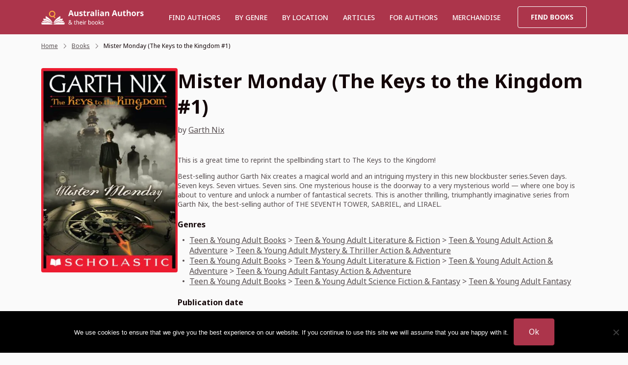

--- FILE ---
content_type: text/html; charset=UTF-8
request_url: https://australianauthors.com.au/books/mister-monday-the-keys-to-the-kingdom-1-16457/
body_size: 19536
content:
<!doctype html><html
lang=en-AU class=no-js itemtype=https://schema.org/Blog itemscope><head>
	<link rel="preload" as="script" href="https://australianauthors.com.au/wp-content/cache/minify/545b0.js?x62999">
	<link rel="preload" as="script" href="https://australianauthors.com.au/wp-content/cache/minify/f80e6.js?x62999">
	<link rel="preload" as="script" href="https://australianauthors.com.au/wp-content/cache/minify/71e8b.js?x62999">
	<link rel="preload" as="script" href="https://australianauthors.com.au/wp-content/cache/minify/290c0.js?x62999">
	<link rel="preload" as="script" href="https://australianauthors.com.au/wp-content/cache/minify/3d0cd.js?x62999">
	<link rel="preload" as="script" href="https://australianauthors.com.au/wp-content/cache/minify/af444.js?x62999">
	<link rel="preload" as="script" href="https://australianauthors.com.au/wp-content/cache/minify/875bd.js?x62999">
	<link rel="preload" as="style" href="https://australianauthors.com.au/wp-content/cache/minify/19f1b.css?x62999">
	<link rel="preload" as="style" href="https://australianauthors.com.au/wp-content/cache/minify/2139f.css?x62999">
	<link rel="preload" as="style" href="https://australianauthors.com.au/wp-content/cache/minify/acbaa.css?x62999">
	<link rel="preload" as="style" href="https://australianauthors.com.au/wp-content/cache/minify/adcf6.css?x62999">
	<link rel="preload" as="style" href="https://australianauthors.com.au/wp-content/cache/minify/a7589.css?x62999">
	<link rel="preload" as="style" href="https://australianauthors.com.au/wp-content/cache/minify/d01a5.css?x62999">
<meta
charset="UTF-8"><meta
name="viewport" content="width=device-width, initial-scale=1, minimum-scale=1"><meta
name='robots' content='index, follow, max-image-preview:large, max-snippet:-1, max-video-preview:-1'><title>Mister Monday (The Keys to the Kingdom #1) by Garth Nix</title><meta
name="description" content="Read Mister Monday (The Keys to the Kingdom #1) by author Garth Nix, click to purchase in your preferred format."><link
rel=canonical href=https://australianauthors.com.au/books/mister-monday-the-keys-to-the-kingdom-1-16457/ ><meta
property="og:locale" content="en_US"><meta
property="og:type" content="article"><meta
property="og:title" content="Mister Monday (The Keys to the Kingdom #1) by Garth Nix"><meta
property="og:description" content="Read Mister Monday (The Keys to the Kingdom #1) by author Garth Nix, click to purchase in your preferred format."><meta
property="og:url" content="https://australianauthors.com.au/books/mister-monday-the-keys-to-the-kingdom-1-16457/"><meta
property="og:site_name" content="Australian Authors &amp; their Books"><meta
property="article:modified_time" content="2024-06-27T08:09:16+00:00"><meta
property="og:image" content="https://australianauthors.com.au/wp-content/uploads/2024/06/FavIcon.png"><meta
property="og:image:width" content="512"><meta
property="og:image:height" content="512"><meta
property="og:image:type" content="image/png"><link
rel=dns-prefetch href=//static.klaviyo.com> <script>document.documentElement.classList.remove( 'no-js' );</script> <link
rel=alternate title="oEmbed (JSON)" type=application/json+oembed href="https://australianauthors.com.au/wp-json/oembed/1.0/embed?url=https%3A%2F%2Faustralianauthors.com.au%2Fbooks%2Fbooks%2Fmister-monday-the-keys-to-the-kingdom-1-16457-16457%2F"><link
rel=alternate title="oEmbed (XML)" type=text/xml+oembed href="https://australianauthors.com.au/wp-json/oembed/1.0/embed?url=https%3A%2F%2Faustralianauthors.com.au%2Fbooks%2Fbooks%2Fmister-monday-the-keys-to-the-kingdom-1-16457-16457%2F&#038;format=xml"><style id=wp-img-auto-sizes-contain-inline-css>img:is([sizes=auto i],[sizes^="auto," i]){contain-intrinsic-size:3000px 1500px}
/*# sourceURL=wp-img-auto-sizes-contain-inline-css */</style><link
rel=stylesheet href=https://australianauthors.com.au/wp-content/cache/minify/19f1b.css?x62999 media=all><style id=global-styles-inline-css>/*<![CDATA[*/:root{--wp--preset--aspect-ratio--square: 1;--wp--preset--aspect-ratio--4-3: 4/3;--wp--preset--aspect-ratio--3-4: 3/4;--wp--preset--aspect-ratio--3-2: 3/2;--wp--preset--aspect-ratio--2-3: 2/3;--wp--preset--aspect-ratio--16-9: 16/9;--wp--preset--aspect-ratio--9-16: 9/16;--wp--preset--color--black: #000000;--wp--preset--color--cyan-bluish-gray: #abb8c3;--wp--preset--color--white: #ffffff;--wp--preset--color--pale-pink: #f78da7;--wp--preset--color--vivid-red: #cf2e2e;--wp--preset--color--luminous-vivid-orange: #ff6900;--wp--preset--color--luminous-vivid-amber: #fcb900;--wp--preset--color--light-green-cyan: #7bdcb5;--wp--preset--color--vivid-green-cyan: #00d084;--wp--preset--color--pale-cyan-blue: #8ed1fc;--wp--preset--color--vivid-cyan-blue: #0693e3;--wp--preset--color--vivid-purple: #9b51e0;--wp--preset--color--theme-palette-1: var(--global-palette1);--wp--preset--color--theme-palette-2: var(--global-palette2);--wp--preset--color--theme-palette-3: var(--global-palette3);--wp--preset--color--theme-palette-4: var(--global-palette4);--wp--preset--color--theme-palette-5: var(--global-palette5);--wp--preset--color--theme-palette-6: var(--global-palette6);--wp--preset--color--theme-palette-7: var(--global-palette7);--wp--preset--color--theme-palette-8: var(--global-palette8);--wp--preset--color--theme-palette-9: var(--global-palette9);--wp--preset--color--theme-palette-10: var(--global-palette10);--wp--preset--color--theme-palette-11: var(--global-palette11);--wp--preset--color--theme-palette-12: var(--global-palette12);--wp--preset--color--theme-palette-13: var(--global-palette13);--wp--preset--color--theme-palette-14: var(--global-palette14);--wp--preset--color--theme-palette-15: var(--global-palette15);--wp--preset--gradient--vivid-cyan-blue-to-vivid-purple: linear-gradient(135deg,rgb(6,147,227) 0%,rgb(155,81,224) 100%);--wp--preset--gradient--light-green-cyan-to-vivid-green-cyan: linear-gradient(135deg,rgb(122,220,180) 0%,rgb(0,208,130) 100%);--wp--preset--gradient--luminous-vivid-amber-to-luminous-vivid-orange: linear-gradient(135deg,rgb(252,185,0) 0%,rgb(255,105,0) 100%);--wp--preset--gradient--luminous-vivid-orange-to-vivid-red: linear-gradient(135deg,rgb(255,105,0) 0%,rgb(207,46,46) 100%);--wp--preset--gradient--very-light-gray-to-cyan-bluish-gray: linear-gradient(135deg,rgb(238,238,238) 0%,rgb(169,184,195) 100%);--wp--preset--gradient--cool-to-warm-spectrum: linear-gradient(135deg,rgb(74,234,220) 0%,rgb(151,120,209) 20%,rgb(207,42,186) 40%,rgb(238,44,130) 60%,rgb(251,105,98) 80%,rgb(254,248,76) 100%);--wp--preset--gradient--blush-light-purple: linear-gradient(135deg,rgb(255,206,236) 0%,rgb(152,150,240) 100%);--wp--preset--gradient--blush-bordeaux: linear-gradient(135deg,rgb(254,205,165) 0%,rgb(254,45,45) 50%,rgb(107,0,62) 100%);--wp--preset--gradient--luminous-dusk: linear-gradient(135deg,rgb(255,203,112) 0%,rgb(199,81,192) 50%,rgb(65,88,208) 100%);--wp--preset--gradient--pale-ocean: linear-gradient(135deg,rgb(255,245,203) 0%,rgb(182,227,212) 50%,rgb(51,167,181) 100%);--wp--preset--gradient--electric-grass: linear-gradient(135deg,rgb(202,248,128) 0%,rgb(113,206,126) 100%);--wp--preset--gradient--midnight: linear-gradient(135deg,rgb(2,3,129) 0%,rgb(40,116,252) 100%);--wp--preset--font-size--small: var(--global-font-size-small);--wp--preset--font-size--medium: var(--global-font-size-medium);--wp--preset--font-size--large: var(--global-font-size-large);--wp--preset--font-size--x-large: 42px;--wp--preset--font-size--larger: var(--global-font-size-larger);--wp--preset--font-size--xxlarge: var(--global-font-size-xxlarge);--wp--preset--spacing--20: 0.44rem;--wp--preset--spacing--30: 0.67rem;--wp--preset--spacing--40: 1rem;--wp--preset--spacing--50: 1.5rem;--wp--preset--spacing--60: 2.25rem;--wp--preset--spacing--70: 3.38rem;--wp--preset--spacing--80: 5.06rem;--wp--preset--shadow--natural: 6px 6px 9px rgba(0, 0, 0, 0.2);--wp--preset--shadow--deep: 12px 12px 50px rgba(0, 0, 0, 0.4);--wp--preset--shadow--sharp: 6px 6px 0px rgba(0, 0, 0, 0.2);--wp--preset--shadow--outlined: 6px 6px 0px -3px rgb(255, 255, 255), 6px 6px rgb(0, 0, 0);--wp--preset--shadow--crisp: 6px 6px 0px rgb(0, 0, 0);}:where(.is-layout-flex){gap: 0.5em;}:where(.is-layout-grid){gap: 0.5em;}body .is-layout-flex{display: flex;}.is-layout-flex{flex-wrap: wrap;align-items: center;}.is-layout-flex > :is(*, div){margin: 0;}body .is-layout-grid{display: grid;}.is-layout-grid > :is(*, div){margin: 0;}:where(.wp-block-columns.is-layout-flex){gap: 2em;}:where(.wp-block-columns.is-layout-grid){gap: 2em;}:where(.wp-block-post-template.is-layout-flex){gap: 1.25em;}:where(.wp-block-post-template.is-layout-grid){gap: 1.25em;}.has-black-color{color: var(--wp--preset--color--black) !important;}.has-cyan-bluish-gray-color{color: var(--wp--preset--color--cyan-bluish-gray) !important;}.has-white-color{color: var(--wp--preset--color--white) !important;}.has-pale-pink-color{color: var(--wp--preset--color--pale-pink) !important;}.has-vivid-red-color{color: var(--wp--preset--color--vivid-red) !important;}.has-luminous-vivid-orange-color{color: var(--wp--preset--color--luminous-vivid-orange) !important;}.has-luminous-vivid-amber-color{color: var(--wp--preset--color--luminous-vivid-amber) !important;}.has-light-green-cyan-color{color: var(--wp--preset--color--light-green-cyan) !important;}.has-vivid-green-cyan-color{color: var(--wp--preset--color--vivid-green-cyan) !important;}.has-pale-cyan-blue-color{color: var(--wp--preset--color--pale-cyan-blue) !important;}.has-vivid-cyan-blue-color{color: var(--wp--preset--color--vivid-cyan-blue) !important;}.has-vivid-purple-color{color: var(--wp--preset--color--vivid-purple) !important;}.has-black-background-color{background-color: var(--wp--preset--color--black) !important;}.has-cyan-bluish-gray-background-color{background-color: var(--wp--preset--color--cyan-bluish-gray) !important;}.has-white-background-color{background-color: var(--wp--preset--color--white) !important;}.has-pale-pink-background-color{background-color: var(--wp--preset--color--pale-pink) !important;}.has-vivid-red-background-color{background-color: var(--wp--preset--color--vivid-red) !important;}.has-luminous-vivid-orange-background-color{background-color: var(--wp--preset--color--luminous-vivid-orange) !important;}.has-luminous-vivid-amber-background-color{background-color: var(--wp--preset--color--luminous-vivid-amber) !important;}.has-light-green-cyan-background-color{background-color: var(--wp--preset--color--light-green-cyan) !important;}.has-vivid-green-cyan-background-color{background-color: var(--wp--preset--color--vivid-green-cyan) !important;}.has-pale-cyan-blue-background-color{background-color: var(--wp--preset--color--pale-cyan-blue) !important;}.has-vivid-cyan-blue-background-color{background-color: var(--wp--preset--color--vivid-cyan-blue) !important;}.has-vivid-purple-background-color{background-color: var(--wp--preset--color--vivid-purple) !important;}.has-black-border-color{border-color: var(--wp--preset--color--black) !important;}.has-cyan-bluish-gray-border-color{border-color: var(--wp--preset--color--cyan-bluish-gray) !important;}.has-white-border-color{border-color: var(--wp--preset--color--white) !important;}.has-pale-pink-border-color{border-color: var(--wp--preset--color--pale-pink) !important;}.has-vivid-red-border-color{border-color: var(--wp--preset--color--vivid-red) !important;}.has-luminous-vivid-orange-border-color{border-color: var(--wp--preset--color--luminous-vivid-orange) !important;}.has-luminous-vivid-amber-border-color{border-color: var(--wp--preset--color--luminous-vivid-amber) !important;}.has-light-green-cyan-border-color{border-color: var(--wp--preset--color--light-green-cyan) !important;}.has-vivid-green-cyan-border-color{border-color: var(--wp--preset--color--vivid-green-cyan) !important;}.has-pale-cyan-blue-border-color{border-color: var(--wp--preset--color--pale-cyan-blue) !important;}.has-vivid-cyan-blue-border-color{border-color: var(--wp--preset--color--vivid-cyan-blue) !important;}.has-vivid-purple-border-color{border-color: var(--wp--preset--color--vivid-purple) !important;}.has-vivid-cyan-blue-to-vivid-purple-gradient-background{background: var(--wp--preset--gradient--vivid-cyan-blue-to-vivid-purple) !important;}.has-light-green-cyan-to-vivid-green-cyan-gradient-background{background: var(--wp--preset--gradient--light-green-cyan-to-vivid-green-cyan) !important;}.has-luminous-vivid-amber-to-luminous-vivid-orange-gradient-background{background: var(--wp--preset--gradient--luminous-vivid-amber-to-luminous-vivid-orange) !important;}.has-luminous-vivid-orange-to-vivid-red-gradient-background{background: var(--wp--preset--gradient--luminous-vivid-orange-to-vivid-red) !important;}.has-very-light-gray-to-cyan-bluish-gray-gradient-background{background: var(--wp--preset--gradient--very-light-gray-to-cyan-bluish-gray) !important;}.has-cool-to-warm-spectrum-gradient-background{background: var(--wp--preset--gradient--cool-to-warm-spectrum) !important;}.has-blush-light-purple-gradient-background{background: var(--wp--preset--gradient--blush-light-purple) !important;}.has-blush-bordeaux-gradient-background{background: var(--wp--preset--gradient--blush-bordeaux) !important;}.has-luminous-dusk-gradient-background{background: var(--wp--preset--gradient--luminous-dusk) !important;}.has-pale-ocean-gradient-background{background: var(--wp--preset--gradient--pale-ocean) !important;}.has-electric-grass-gradient-background{background: var(--wp--preset--gradient--electric-grass) !important;}.has-midnight-gradient-background{background: var(--wp--preset--gradient--midnight) !important;}.has-small-font-size{font-size: var(--wp--preset--font-size--small) !important;}.has-medium-font-size{font-size: var(--wp--preset--font-size--medium) !important;}.has-large-font-size{font-size: var(--wp--preset--font-size--large) !important;}.has-x-large-font-size{font-size: var(--wp--preset--font-size--x-large) !important;}
/*# sourceURL=global-styles-inline-css *//*]]>*/</style><style id=classic-theme-styles-inline-css>/*! This file is auto-generated */
.wp-block-button__link{color:#fff;background-color:#32373c;border-radius:9999px;box-shadow:none;text-decoration:none;padding:calc(.667em + 2px) calc(1.333em + 2px);font-size:1.125em}.wp-block-file__button{background:#32373c;color:#fff;text-decoration:none}
/*# sourceURL=/wp-includes/css/classic-themes.min.css */</style><link
rel=stylesheet href=https://australianauthors.com.au/wp-content/cache/minify/2139f.css?x62999 media=all><style id=woocommerce-inline-inline-css>.woocommerce form .form-row .required { visibility: visible; }
/*# sourceURL=woocommerce-inline-inline-css */</style><link
rel=stylesheet href=https://australianauthors.com.au/wp-content/cache/minify/acbaa.css?x62999 media=all><style id=kadence-global-inline-css>/*<![CDATA[*//* Kadence Base CSS */
:root{--global-palette1:#ac354b;--global-palette2:#e8cec4;--global-palette3:#130608;--global-palette4:rgba(19,6,8,0.7);--global-palette5:#fafafa;--global-palette6:#718096;--global-palette7:rgba(172,53,75,0.2);--global-palette8:#000000;--global-palette9:#ffffff;--global-palette10:oklch(from var(--global-palette1) calc(l + 0.10 * (1 - l)) calc(c * 1.00) calc(h + 180) / 100%);--global-palette11:#13612e;--global-palette12:#1159af;--global-palette13:#b82105;--global-palette14:#f7630c;--global-palette15:#f5a524;--global-palette9rgb:255, 255, 255;--global-palette-highlight:var(--global-palette1);--global-palette-highlight-alt:var(--global-palette2);--global-palette-highlight-alt2:var(--global-palette9);--global-palette-btn-bg:var(--global-palette1);--global-palette-btn-bg-hover:rgba(232,206,196,0);--global-palette-btn:var(--global-palette9);--global-palette-btn-hover:var(--global-palette8);--global-palette-btn-sec-bg:var(--global-palette7);--global-palette-btn-sec-bg-hover:var(--global-palette2);--global-palette-btn-sec:var(--global-palette3);--global-palette-btn-sec-hover:var(--global-palette9);--global-body-font-family:'Noto Sans', sans-serif;--global-heading-font-family:'Noto Sans', sans-serif;--global-primary-nav-font-family:'Noto Sans', sans-serif;--global-fallback-font:sans-serif;--global-display-fallback-font:sans-serif;--global-content-width:1144px;--global-content-wide-width:calc(1144px + 230px);--global-content-narrow-width:842px;--global-content-edge-padding:1rem;--global-content-boxed-padding:2rem;--global-calc-content-width:calc(1144px - var(--global-content-edge-padding) - var(--global-content-edge-padding) );--wp--style--global--content-size:var(--global-calc-content-width);}.wp-site-blocks{--global-vw:calc( 100vw - ( 0.5 * var(--scrollbar-offset)));}body{background:var(--global-palette5);}body, input, select, optgroup, textarea{font-style:normal;font-weight:normal;font-size:14px;line-height:1.36;font-family:var(--global-body-font-family);color:var(--global-palette4);}.content-bg, body.content-style-unboxed .site{background:var(--global-palette5);}@media all and (max-width: 767px){body{font-size:14px;}}h1,h2,h3,h4,h5,h6{font-family:var(--global-heading-font-family);}h1{font-style:normal;font-weight:700;font-size:40px;line-height:1.3;font-family:'Noto Sans', sans-serif;color:var(--global-palette3);}h2{font-style:normal;font-weight:700;font-size:30px;line-height:1.3;font-family:'Noto Sans', sans-serif;color:var(--global-palette3);}h3{font-style:normal;font-weight:700;font-size:24px;line-height:1.5;color:var(--global-palette3);}h4{font-style:normal;font-weight:700;font-size:20px;line-height:1.5;color:var(--global-palette3);}h5{font-style:normal;font-weight:700;font-size:18px;line-height:1.5;color:var(--global-palette3);}h6{font-style:normal;font-weight:700;font-size:16px;line-height:1.5;color:var(--global-palette3);}@media all and (max-width: 1024px){h1{font-size:32px;}h2{font-size:25px;}h3{font-size:20px;line-height:1.36;}}@media all and (max-width: 767px){h1{font-size:24px;}h2{font-size:20px;}h3{font-size:16px;line-height:1.359;}h4{font-size:18px;}h5{font-size:16px;}h6{font-size:14px;}}.entry-hero .kadence-breadcrumbs{max-width:1144px;}.site-container, .site-header-row-layout-contained, .site-footer-row-layout-contained, .entry-hero-layout-contained, .comments-area, .alignfull > .wp-block-cover__inner-container, .alignwide > .wp-block-cover__inner-container{max-width:var(--global-content-width);}.content-width-narrow .content-container.site-container, .content-width-narrow .hero-container.site-container{max-width:var(--global-content-narrow-width);}@media all and (min-width: 1374px){.wp-site-blocks .content-container  .alignwide{margin-left:-115px;margin-right:-115px;width:unset;max-width:unset;}}@media all and (min-width: 1102px){.content-width-narrow .wp-site-blocks .content-container .alignwide{margin-left:-130px;margin-right:-130px;width:unset;max-width:unset;}}.content-style-boxed .wp-site-blocks .entry-content .alignwide{margin-left:calc( -1 * var( --global-content-boxed-padding ) );margin-right:calc( -1 * var( --global-content-boxed-padding ) );}.content-area{margin-top:5rem;margin-bottom:5rem;}@media all and (max-width: 1024px){.content-area{margin-top:3rem;margin-bottom:3rem;}}@media all and (max-width: 767px){.content-area{margin-top:2.5rem;margin-bottom:2.5rem;}}@media all and (max-width: 1024px){:root{--global-content-boxed-padding:2rem;}}@media all and (max-width: 767px){:root{--global-content-boxed-padding:1.5rem;}}.entry-content-wrap{padding:2rem;}@media all and (max-width: 1024px){.entry-content-wrap{padding:2rem;}}@media all and (max-width: 767px){.entry-content-wrap{padding:1.5rem;}}.entry.single-entry{box-shadow:0px 15px 15px -10px rgba(0,0,0,0.05);}.entry.loop-entry{box-shadow:0px 15px 15px -10px rgba(0,0,0,0.05);}.loop-entry .entry-content-wrap{padding:2rem;}@media all and (max-width: 1024px){.loop-entry .entry-content-wrap{padding:2rem;}}@media all and (max-width: 767px){.loop-entry .entry-content-wrap{padding:1.5rem;}}button, .button, .wp-block-button__link, input[type="button"], input[type="reset"], input[type="submit"], .fl-button, .elementor-button-wrapper .elementor-button, .wc-block-components-checkout-place-order-button, .wc-block-cart__submit{font-style:normal;font-weight:normal;font-size:16px;line-height:1.36;font-family:'Noto Sans', sans-serif;border-radius:4px;padding:16px 30px 16px 30px;border:1px solid currentColor;border-color:var(--global-palette1);box-shadow:0px 0px 0px 0px rgba(0,0,0,0);}.wp-block-button.is-style-outline .wp-block-button__link{padding:16px 30px 16px 30px;}button:hover, button:focus, button:active, .button:hover, .button:focus, .button:active, .wp-block-button__link:hover, .wp-block-button__link:focus, .wp-block-button__link:active, input[type="button"]:hover, input[type="button"]:focus, input[type="button"]:active, input[type="reset"]:hover, input[type="reset"]:focus, input[type="reset"]:active, input[type="submit"]:hover, input[type="submit"]:focus, input[type="submit"]:active, .elementor-button-wrapper .elementor-button:hover, .elementor-button-wrapper .elementor-button:focus, .elementor-button-wrapper .elementor-button:active, .wc-block-cart__submit:hover{border-color:var(--global-palette1);box-shadow:0px 0px 0px 0px rgba(0,0,0,0.1);}.kb-button.kb-btn-global-outline.kb-btn-global-inherit{padding-top:calc(16px - 2px);padding-right:calc(30px - 2px);padding-bottom:calc(16px - 2px);padding-left:calc(30px - 2px);}@media all and (max-width: 1024px){button, .button, .wp-block-button__link, input[type="button"], input[type="reset"], input[type="submit"], .fl-button, .elementor-button-wrapper .elementor-button, .wc-block-components-checkout-place-order-button, .wc-block-cart__submit{border-color:var(--global-palette1);font-size:14px;}}@media all and (max-width: 767px){button, .button, .wp-block-button__link, input[type="button"], input[type="reset"], input[type="submit"], .fl-button, .elementor-button-wrapper .elementor-button, .wc-block-components-checkout-place-order-button, .wc-block-cart__submit{border-color:var(--global-palette1);font-size:12px;}}button.button-style-secondary, .button.button-style-secondary, .wp-block-button__link.button-style-secondary, input[type="button"].button-style-secondary, input[type="reset"].button-style-secondary, input[type="submit"].button-style-secondary, .fl-button.button-style-secondary, .elementor-button-wrapper .elementor-button.button-style-secondary, .wc-block-components-checkout-place-order-button.button-style-secondary, .wc-block-cart__submit.button-style-secondary{font-style:normal;font-weight:normal;font-size:16px;line-height:1.36;font-family:'Noto Sans', sans-serif;}@media all and (min-width: 1025px){.transparent-header .entry-hero .entry-hero-container-inner{padding-top:70px;}}@media all and (max-width: 1024px){.mobile-transparent-header .entry-hero .entry-hero-container-inner{padding-top:70px;}}@media all and (max-width: 767px){.mobile-transparent-header .entry-hero .entry-hero-container-inner{padding-top:50px;}}.loop-entry.type-post h2.entry-title{font-style:normal;font-size:16px;line-height:1.36;color:var(--global-palette3);}@media all and (max-width: 767px){.loop-entry.type-post h2.entry-title{font-size:14px;}}.loop-entry.type-post .entry-meta{font-style:normal;font-size:12px;line-height:1.36;}
/* Kadence Header CSS */
.wp-site-blocks #mobile-header{display:block;}.wp-site-blocks #main-header{display:none;}@media all and (min-width: 900px){.wp-site-blocks #mobile-header{display:none;}.wp-site-blocks #main-header{display:block;}}@media all and (max-width: 899px){.mobile-transparent-header #masthead{position:absolute;left:0px;right:0px;z-index:100;}.kadence-scrollbar-fixer.mobile-transparent-header #masthead{right:var(--scrollbar-offset,0);}.mobile-transparent-header #masthead, .mobile-transparent-header .site-top-header-wrap .site-header-row-container-inner, .mobile-transparent-header .site-main-header-wrap .site-header-row-container-inner, .mobile-transparent-header .site-bottom-header-wrap .site-header-row-container-inner{background:transparent;}.site-header-row-tablet-layout-fullwidth, .site-header-row-tablet-layout-standard{padding:0px;}}@media all and (min-width: 900px){.transparent-header #masthead{position:absolute;left:0px;right:0px;z-index:100;}.transparent-header.kadence-scrollbar-fixer #masthead{right:var(--scrollbar-offset,0);}.transparent-header #masthead, .transparent-header .site-top-header-wrap .site-header-row-container-inner, .transparent-header .site-main-header-wrap .site-header-row-container-inner, .transparent-header .site-bottom-header-wrap .site-header-row-container-inner{background:transparent;}}.site-branding a.brand img{max-width:210px;}.site-branding a.brand img.svg-logo-image{width:210px;}.site-branding{padding:0px 0px 0px 0px;}#masthead, #masthead .kadence-sticky-header.item-is-fixed:not(.item-at-start):not(.site-header-row-container):not(.site-main-header-wrap), #masthead .kadence-sticky-header.item-is-fixed:not(.item-at-start) > .site-header-row-container-inner{background:var(--global-palette1);}.site-main-header-inner-wrap{min-height:70px;}@media all and (max-width: 767px){.site-main-header-inner-wrap{min-height:50px;}}.header-navigation[class*="header-navigation-style-underline"] .header-menu-container.primary-menu-container>ul>li>a:after{width:calc( 100% - 30px);}.main-navigation .primary-menu-container > ul > li.menu-item > a{padding-left:calc(30px / 2);padding-right:calc(30px / 2);padding-top:12px;padding-bottom:12px;color:#ffffff;}.main-navigation .primary-menu-container > ul > li.menu-item .dropdown-nav-special-toggle{right:calc(30px / 2);}.main-navigation .primary-menu-container > ul li.menu-item > a{font-style:normal;font-weight:500;font-size:14px;font-family:var(--global-primary-nav-font-family);text-transform:uppercase;}.main-navigation .primary-menu-container > ul > li.menu-item > a:hover{color:#ffffff;}.main-navigation .primary-menu-container > ul > li.menu-item.current-menu-item > a{color:#ffffff;}.header-navigation .header-menu-container ul ul.sub-menu, .header-navigation .header-menu-container ul ul.submenu{background:var(--global-palette3);box-shadow:0px 2px 13px 0px rgba(0,0,0,0.1);}.header-navigation .header-menu-container ul ul li.menu-item, .header-menu-container ul.menu > li.kadence-menu-mega-enabled > ul > li.menu-item > a{border-bottom:1px solid rgba(255,255,255,0.1);border-radius:0px 0px 0px 0px;}.header-navigation .header-menu-container ul ul li.menu-item > a{width:200px;padding-top:1em;padding-bottom:1em;color:var(--global-palette8);font-size:12px;}.header-navigation .header-menu-container ul ul li.menu-item > a:hover{color:var(--global-palette9);background:var(--global-palette4);border-radius:0px 0px 0px 0px;}.header-navigation .header-menu-container ul ul li.menu-item.current-menu-item > a{color:var(--global-palette9);background:var(--global-palette4);border-radius:0px 0px 0px 0px;}.mobile-toggle-open-container .menu-toggle-open, .mobile-toggle-open-container .menu-toggle-open:focus{color:#ffffff;padding:0em 0em 0em 0em;font-size:14px;}.mobile-toggle-open-container .menu-toggle-open.menu-toggle-style-bordered{border:1px solid currentColor;}.mobile-toggle-open-container .menu-toggle-open .menu-toggle-icon{font-size:20px;}.mobile-toggle-open-container .menu-toggle-open:hover, .mobile-toggle-open-container .menu-toggle-open:focus-visible{color:#ffffff;}.mobile-navigation ul li{font-style:normal;font-size:14px;line-height:1.3;text-transform:uppercase;}.mobile-navigation ul li a{padding-top:20px;padding-bottom:20px;}.mobile-navigation ul li > a, .mobile-navigation ul li.menu-item-has-children > .drawer-nav-drop-wrap{color:var(--global-palette3);}.mobile-navigation ul li.current-menu-item > a, .mobile-navigation ul li.current-menu-item.menu-item-has-children > .drawer-nav-drop-wrap{color:var(--global-palette8);}.mobile-navigation ul li.menu-item-has-children .drawer-nav-drop-wrap, .mobile-navigation ul li:not(.menu-item-has-children) a{border-bottom:1px solid rgba(255,255,255,0.1);}.mobile-navigation:not(.drawer-navigation-parent-toggle-true) ul li.menu-item-has-children .drawer-nav-drop-wrap button{border-left:1px solid rgba(255,255,255,0.1);}#mobile-drawer .drawer-inner, #mobile-drawer.popup-drawer-layout-fullwidth.popup-drawer-animation-slice .pop-portion-bg, #mobile-drawer.popup-drawer-layout-fullwidth.popup-drawer-animation-slice.pop-animated.show-drawer .drawer-inner{background:var(--global-palette1);}#mobile-drawer .drawer-header .drawer-toggle{padding:0.6em 0.15em 0.6em 0.15em;font-size:24px;}#main-header .header-button{font-style:normal;font-weight:700;font-size:14px;line-height:1.35;font-family:'Noto Sans', sans-serif;text-transform:uppercase;margin:0px 0px 0px 10px;background:rgba(255,255,255,0);border:1px solid currentColor;border-color:var(--global-palette9);box-shadow:0px 0px 0px -7px rgba(0,0,0,0);}#main-header .header-button.button-size-custom{padding:12px 26px 12px 26px;}#main-header .header-button:hover{background:#ffffff;box-shadow:0px 15px 25px -7px rgba(0,0,0,0.1);}
/* Kadence Footer CSS */
#colophon{background:#111111;}.site-middle-footer-wrap .site-footer-row-container-inner{background:rgba(250,250,250,0);}.site-footer .site-middle-footer-wrap a:where(:not(.button):not(.wp-block-button__link):not(.wp-element-button)){color:rgba(255,255,255,0.7);}.site-middle-footer-inner-wrap{padding-top:60px;padding-bottom:60px;grid-column-gap:20px;grid-row-gap:20px;}.site-middle-footer-inner-wrap .widget{margin-bottom:30px;}.site-middle-footer-inner-wrap .site-footer-section:not(:last-child):after{right:calc(-20px / 2);}@media all and (max-width: 767px){.site-middle-footer-inner-wrap{padding-top:40px;padding-bottom:40px;grid-column-gap:24px;grid-row-gap:24px;}.site-middle-footer-inner-wrap .widget{margin-bottom:0px;}.site-middle-footer-inner-wrap .site-footer-section:not(:last-child):after{right:calc(-24px / 2);}}.site-bottom-footer-wrap .site-footer-row-container-inner{font-style:normal;color:rgba(255,255,255,0.7);border-top:1px solid rgba(255,255,255,0.15);}.site-footer .site-bottom-footer-wrap a:where(:not(.button):not(.wp-block-button__link):not(.wp-element-button)){color:var(--global-palette9);}.site-bottom-footer-inner-wrap{padding-top:20px;padding-bottom:40px;grid-column-gap:20px;}.site-bottom-footer-inner-wrap .widget{margin-bottom:30px;}.site-bottom-footer-inner-wrap .site-footer-section:not(:last-child):after{right:calc(-20px / 2);}@media all and (max-width: 767px){.site-bottom-footer-inner-wrap{padding-bottom:70px;}}#colophon .footer-html{font-style:normal;font-weight:500;font-size:14px;margin:0px 0px 0px 0px;}
/* Kadence Woo CSS */
.entry-hero.product-hero-section .entry-header{min-height:200px;}.product-title .single-category{font-weight:700;font-size:32px;line-height:1.5;color:var(--global-palette3);}.wp-site-blocks .product-hero-section .extra-title{font-weight:700;font-size:32px;line-height:1.5;}.woocommerce div.product .product-single-category{font-style:normal;letter-spacing:0em;}.entry-hero.product-archive-hero-section .entry-header{min-height:0px;}.woocommerce ul.products.woo-archive-btn-button .product-action-wrap .button:not(.kb-button), .woocommerce ul.products li.woo-archive-btn-button .button:not(.kb-button), .wc-block-grid__product.woo-archive-btn-button .product-details .wc-block-grid__product-add-to-cart .wp-block-button__link{border:2px none transparent;box-shadow:0px 0px 0px 0px rgba(0,0,0,0.0);}.woocommerce ul.products.woo-archive-btn-button .product-action-wrap .button:not(.kb-button):hover, .woocommerce ul.products li.woo-archive-btn-button .button:not(.kb-button):hover, .wc-block-grid__product.woo-archive-btn-button .product-details .wc-block-grid__product-add-to-cart .wp-block-button__link:hover{box-shadow:0px 0px 0px 0px rgba(0,0,0,0);}
/* Kadence Pro Header CSS */
.header-navigation-dropdown-direction-left ul ul.submenu, .header-navigation-dropdown-direction-left ul ul.sub-menu{right:0px;left:auto;}.rtl .header-navigation-dropdown-direction-right ul ul.submenu, .rtl .header-navigation-dropdown-direction-right ul ul.sub-menu{left:0px;right:auto;}.header-account-button .nav-drop-title-wrap > .kadence-svg-iconset, .header-account-button > .kadence-svg-iconset{font-size:1.2em;}.site-header-item .header-account-button .nav-drop-title-wrap, .site-header-item .header-account-wrap > .header-account-button{display:flex;align-items:center;}.header-account-style-icon_label .header-account-label{padding-left:5px;}.header-account-style-label_icon .header-account-label{padding-right:5px;}.site-header-item .header-account-wrap .header-account-button{text-decoration:none;box-shadow:none;color:inherit;background:transparent;padding:0.6em 0em 0.6em 0em;}.header-mobile-account-wrap .header-account-button .nav-drop-title-wrap > .kadence-svg-iconset, .header-mobile-account-wrap .header-account-button > .kadence-svg-iconset{font-size:1.2em;}.header-mobile-account-wrap .header-account-button .nav-drop-title-wrap, .header-mobile-account-wrap > .header-account-button{display:flex;align-items:center;}.header-mobile-account-wrap.header-account-style-icon_label .header-account-label{padding-left:5px;}.header-mobile-account-wrap.header-account-style-label_icon .header-account-label{padding-right:5px;}.header-mobile-account-wrap .header-account-button{text-decoration:none;box-shadow:none;color:inherit;background:transparent;padding:0.6em 0em 0.6em 0em;}#login-drawer .drawer-inner .drawer-content{display:flex;justify-content:center;align-items:center;position:absolute;top:0px;bottom:0px;left:0px;right:0px;padding:0px;}#loginform p label{display:block;}#login-drawer #loginform{width:100%;}#login-drawer #loginform input{width:100%;}#login-drawer #loginform input[type="checkbox"]{width:auto;}#login-drawer .drawer-inner .drawer-header{position:relative;z-index:100;}#login-drawer .drawer-content_inner.widget_login_form_inner{padding:2em;width:100%;max-width:350px;border-radius:.25rem;background:var(--global-palette9);color:var(--global-palette4);}#login-drawer .lost_password a{color:var(--global-palette6);}#login-drawer .lost_password, #login-drawer .register-field{text-align:center;}#login-drawer .widget_login_form_inner p{margin-top:1.2em;margin-bottom:0em;}#login-drawer .widget_login_form_inner p:first-child{margin-top:0em;}#login-drawer .widget_login_form_inner label{margin-bottom:0.5em;}#login-drawer hr.register-divider{margin:1.2em 0;border-width:1px;}#login-drawer .register-field{font-size:90%;}@media all and (min-width: 1025px){#login-drawer hr.register-divider.hide-desktop{display:none;}#login-drawer p.register-field.hide-desktop{display:none;}}@media all and (max-width: 1024px){#login-drawer hr.register-divider.hide-mobile{display:none;}#login-drawer p.register-field.hide-mobile{display:none;}}@media all and (max-width: 767px){#login-drawer hr.register-divider.hide-mobile{display:none;}#login-drawer p.register-field.hide-mobile{display:none;}}.tertiary-navigation .tertiary-menu-container > ul > li.menu-item > a{padding-left:calc(1.2em / 2);padding-right:calc(1.2em / 2);padding-top:0.6em;padding-bottom:0.6em;color:var(--global-palette5);}.tertiary-navigation .tertiary-menu-container > ul > li.menu-item > a:hover{color:var(--global-palette-highlight);}.tertiary-navigation .tertiary-menu-container > ul > li.menu-item.current-menu-item > a{color:var(--global-palette3);}.header-navigation[class*="header-navigation-style-underline"] .header-menu-container.tertiary-menu-container>ul>li>a:after{width:calc( 100% - 1.2em);}.quaternary-navigation .quaternary-menu-container > ul > li.menu-item > a{padding-left:calc(1.2em / 2);padding-right:calc(1.2em / 2);padding-top:0.6em;padding-bottom:0.6em;color:var(--global-palette5);}.quaternary-navigation .quaternary-menu-container > ul > li.menu-item > a:hover{color:var(--global-palette-highlight);}.quaternary-navigation .quaternary-menu-container > ul > li.menu-item.current-menu-item > a{color:var(--global-palette3);}.header-navigation[class*="header-navigation-style-underline"] .header-menu-container.quaternary-menu-container>ul>li>a:after{width:calc( 100% - 1.2em);}#main-header .header-divider{border-right:1px solid var(--global-palette6);height:50%;}#main-header .header-divider2{border-right:1px solid var(--global-palette6);height:50%;}#main-header .header-divider3{border-right:1px solid var(--global-palette6);height:50%;}#mobile-header .header-mobile-divider, #mobile-drawer .header-mobile-divider{border-right:1px solid var(--global-palette6);height:50%;}#mobile-drawer .header-mobile-divider{border-top:1px solid var(--global-palette6);width:50%;}#mobile-header .header-mobile-divider2{border-right:1px solid var(--global-palette6);height:50%;}#mobile-drawer .header-mobile-divider2{border-top:1px solid var(--global-palette6);width:50%;}.header-item-search-bar form ::-webkit-input-placeholder{color:currentColor;opacity:0.5;}.header-item-search-bar form ::placeholder{color:currentColor;opacity:0.5;}.header-search-bar form{max-width:100%;width:240px;}.header-mobile-search-bar form{max-width:calc(100vw - var(--global-sm-spacing) - var(--global-sm-spacing));width:240px;}.header-widget-lstyle-normal .header-widget-area-inner a:not(.button){text-decoration:underline;}.element-contact-inner-wrap{display:flex;flex-wrap:wrap;align-items:center;margin-top:-0.6em;margin-left:calc(-0.6em / 2);margin-right:calc(-0.6em / 2);}.element-contact-inner-wrap .header-contact-item{display:inline-flex;flex-wrap:wrap;align-items:center;margin-top:0.6em;margin-left:calc(0.6em / 2);margin-right:calc(0.6em / 2);}.element-contact-inner-wrap .header-contact-item .kadence-svg-iconset{font-size:1em;}.header-contact-item img{display:inline-block;}.header-contact-item .contact-label{margin-left:0.3em;}.rtl .header-contact-item .contact-label{margin-right:0.3em;margin-left:0px;}.header-mobile-contact-wrap .element-contact-inner-wrap{display:flex;flex-wrap:wrap;align-items:center;margin-top:-0.6em;margin-left:calc(-0.6em / 2);margin-right:calc(-0.6em / 2);}.header-mobile-contact-wrap .element-contact-inner-wrap .header-contact-item{display:inline-flex;flex-wrap:wrap;align-items:center;margin-top:0.6em;margin-left:calc(0.6em / 2);margin-right:calc(0.6em / 2);}.header-mobile-contact-wrap .element-contact-inner-wrap .header-contact-item .kadence-svg-iconset{font-size:1em;}#main-header .header-button2{box-shadow:0px 0px 0px -7px rgba(0,0,0,0);}#main-header .header-button2:hover{box-shadow:0px 15px 25px -7px rgba(0,0,0,0.1);}.mobile-header-button2-wrap .mobile-header-button-inner-wrap .mobile-header-button2{border:2px none transparent;box-shadow:0px 0px 0px -7px rgba(0,0,0,0);}.mobile-header-button2-wrap .mobile-header-button-inner-wrap .mobile-header-button2:hover{box-shadow:0px 15px 25px -7px rgba(0,0,0,0.1);}#widget-drawer.popup-drawer-layout-fullwidth .drawer-content .header-widget2, #widget-drawer.popup-drawer-layout-sidepanel .drawer-inner{max-width:400px;}#widget-drawer.popup-drawer-layout-fullwidth .drawer-content .header-widget2{margin:0 auto;}.widget-toggle-open{display:flex;align-items:center;background:transparent;box-shadow:none;}.widget-toggle-open:hover, .widget-toggle-open:focus{border-color:currentColor;background:transparent;box-shadow:none;}.widget-toggle-open .widget-toggle-icon{display:flex;}.widget-toggle-open .widget-toggle-label{padding-right:5px;}.rtl .widget-toggle-open .widget-toggle-label{padding-left:5px;padding-right:0px;}.widget-toggle-open .widget-toggle-label:empty, .rtl .widget-toggle-open .widget-toggle-label:empty{padding-right:0px;padding-left:0px;}.widget-toggle-open-container .widget-toggle-open{color:var(--global-palette5);padding:0.4em 0.6em 0.4em 0.6em;font-size:14px;}.widget-toggle-open-container .widget-toggle-open.widget-toggle-style-bordered{border:1px solid currentColor;}.widget-toggle-open-container .widget-toggle-open .widget-toggle-icon{font-size:20px;}.widget-toggle-open-container .widget-toggle-open:hover, .widget-toggle-open-container .widget-toggle-open:focus{color:var(--global-palette-highlight);}#widget-drawer .header-widget-2style-normal a:not(.button){text-decoration:underline;}#widget-drawer .header-widget-2style-plain a:not(.button){text-decoration:none;}#widget-drawer .header-widget2 .widget-title{color:var(--global-palette9);}#widget-drawer .header-widget2{color:var(--global-palette8);}#widget-drawer .header-widget2 a:not(.button), #widget-drawer .header-widget2 .drawer-sub-toggle{color:var(--global-palette8);}#widget-drawer .header-widget2 a:not(.button):hover, #widget-drawer .header-widget2 .drawer-sub-toggle:hover{color:var(--global-palette9);}#mobile-secondary-site-navigation ul li{font-style:normal;font-size:12px;text-transform:uppercase;}#mobile-secondary-site-navigation ul li a{padding-top:1em;padding-bottom:1em;}#mobile-secondary-site-navigation ul li > a, #mobile-secondary-site-navigation ul li.menu-item-has-children > .drawer-nav-drop-wrap{color:var(--global-palette9);}#mobile-secondary-site-navigation ul li > a:hover, #mobile-secondary-site-navigation ul li.menu-item-has-children > .drawer-nav-drop-wrap:hover{color:var(--global-palette9);}#mobile-secondary-site-navigation ul li.current-menu-item > a, #mobile-secondary-site-navigation ul li.current-menu-item.menu-item-has-children > .drawer-nav-drop-wrap{color:var(--global-palette9);}#mobile-secondary-site-navigation ul li.menu-item-has-children .drawer-nav-drop-wrap, #mobile-secondary-site-navigation ul li:not(.menu-item-has-children) a{border-bottom:1px solid rgba(255,255,255,0.5);}#mobile-secondary-site-navigation:not(.drawer-navigation-parent-toggle-true) ul li.menu-item-has-children .drawer-nav-drop-wrap button{border-left:1px solid rgba(255,255,255,0.5);}
/*# sourceURL=kadence-global-inline-css *//*]]>*/</style><link
rel=stylesheet href=https://australianauthors.com.au/wp-content/cache/minify/adcf6.css?x62999 media=all><style id=kadence-blocks-global-variables-inline-css>/*<![CDATA[*/:root {--global-kb-font-size-sm:clamp(0.8rem, 0.73rem + 0.217vw, 0.9rem);--global-kb-font-size-md:clamp(1.1rem, 0.995rem + 0.326vw, 1.25rem);--global-kb-font-size-lg:clamp(1.75rem, 1.576rem + 0.543vw, 2rem);--global-kb-font-size-xl:clamp(2.25rem, 1.728rem + 1.63vw, 3rem);--global-kb-font-size-xxl:clamp(2.5rem, 1.456rem + 3.26vw, 4rem);--global-kb-font-size-xxxl:clamp(2.75rem, 0.489rem + 7.065vw, 6rem);}
/*# sourceURL=kadence-blocks-global-variables-inline-css *//*]]>*/</style> <script id=cookie-notice-front-js-before>var cnArgs = {"ajaxUrl":"https:\/\/australianauthors.com.au\/wp-admin\/admin-ajax.php","nonce":"9fb253c40d","hideEffect":"fade","position":"bottom","onScroll":false,"onScrollOffset":100,"onClick":false,"cookieName":"cookie_notice_accepted","cookieTime":2592000,"cookieTimeRejected":2592000,"globalCookie":false,"redirection":false,"cache":true,"revokeCookies":false,"revokeCookiesOpt":"automatic"};

//# sourceURL=cookie-notice-front-js-before</script> <script src=https://australianauthors.com.au/wp-content/cache/minify/545b0.js?x62999 defer></script> <script src="https://australianauthors.com.au/wp-includes/js/jquery/jquery.min.js?x62999&amp;ver=3.7.1" id=jquery-core-js></script> <script id=ireckon-authors-js-js-extra>var ireckon_authors_plugin_ajax = {"ajaxurl":"https://australianauthors.com.au/wp-admin/admin-ajax.php","siteUrl":"https://australianauthors.com.au","timezone":"Australia/Brisbane","currency":"USD"};
//# sourceURL=ireckon-authors-js-js-extra</script> <script src=https://australianauthors.com.au/wp-content/cache/minify/f80e6.js?x62999 defer></script> <script id=wc-add-to-cart-js-extra>var wc_add_to_cart_params = {"ajax_url":"/wp-admin/admin-ajax.php","wc_ajax_url":"/?wc-ajax=%%endpoint%%","i18n_view_cart":"View cart","cart_url":"https://australianauthors.com.au/cart/","is_cart":"","cart_redirect_after_add":"yes"};
//# sourceURL=wc-add-to-cart-js-extra</script> <script id=woocommerce-js-extra>var woocommerce_params = {"ajax_url":"/wp-admin/admin-ajax.php","wc_ajax_url":"/?wc-ajax=%%endpoint%%","i18n_password_show":"Show password","i18n_password_hide":"Hide password"};
//# sourceURL=woocommerce-js-extra</script> <script src=https://australianauthors.com.au/wp-content/cache/minify/875bd.js?x62999 defer></script> <script id=wc-settings-dep-in-header-js-after>document.addEventListener("DOMContentLoaded", (event) => { /* ireckon general optimizations */ 
console.warn( "Scripts that have a dependency on [wc-settings, wc-blocks-checkout] must be loaded in the footer, klaviyo-klaviyo-checkout-block-editor-script was registered to load in the header, but has been switched to load in the footer instead. See https://github.com/woocommerce/woocommerce-gutenberg-products-block/pull/5059" );
console.warn( "Scripts that have a dependency on [wc-settings, wc-blocks-checkout] must be loaded in the footer, klaviyo-klaviyo-checkout-block-view-script was registered to load in the header, but has been switched to load in the footer instead. See https://github.com/woocommerce/woocommerce-gutenberg-products-block/pull/5059" );
//# sourceURL=wc-settings-dep-in-header-js-after
});</script> <script>document.createElement( "picture" );if(!window.HTMLPictureElement && document.addEventListener) {window.addEventListener("DOMContentLoaded", function() {var s = document.createElement("script");s.src = "https://australianauthors.com.au/wp-content/plugins/webp-express/js/picturefill.min.js";document.body.appendChild(s);});}</script> <script>(function(w,d,s,l,i){w[l]=w[l]||[];w[l].push({'gtm.start':
new Date().getTime(),event:'gtm.js'});var f=d.getElementsByTagName(s)[0],
j=d.createElement(s),dl=l!='dataLayer'?'&l='+l:'';j.async=true;j.src=
'https://www.googletagmanager.com/gtm.js?id='+i+dl;f.parentNode.insertBefore(j,f);
})(window,document,'script','dataLayer','GTM-MRK6T57');</script>  <script type=application/ld+json>{
    "@context": "https://schema.org",
    "@type": "Book",
    "@id": "https://australianauthors.com.au/books/mister-monday-the-keys-to-the-kingdom-1-16457/",
    "name": "Mister Monday (The Keys to the Kingdom #1)",
    "author": {
        "@type": "Person",
        "name": "Garth Nix"
    },
    "publisher": {
        "@type": "Organization",
        "name": "Scholastic Inc.; Reissue edition"
    },
    "genre": "Teen &amp; Young Adult Action &amp; Adventure, Teen &amp; Young Adult Books, Teen &amp; Young Adult Fantasy, Teen &amp; Young Adult Fantasy Action &amp; Adventure, Teen &amp; Young Adult Literature &amp; Fiction, Teen &amp; Young Adult Mystery &amp; Thriller Action &amp; Adventure, Teen &amp; Young Adult Science Fiction &amp; Fantasy",
    "description": "<div data-a-expander-name=\"book_description_expander\" data-a-expander-collapsed-height=\"280\" class=\"a-expander-collapsed-height a-row a-expander-container a-spacing-base a-expander-partial-collapse-container\" > <div data-expanded=\"false\" class=\"a-expander-content a-expander-partial-collapse-content\"> <span>This is a great time to reprint the spellbinding start to The Keys to the Kingdom!</span><p></p><span>Best-selling author Garth Nix creates a magical world and an intriguing mystery in this new blockbuster series.Seven days. Seven keys. Seven virtues. Seven sins. One mysterious house is the doorway to a very mysterious world -- where one boy is about to venture and unlock a number of fantastical secrets. This is another thrilling, triumphantly imaginative series from Garth Nix, the best-selling author of THE SEVENTH TOWER, SABRIEL, and LIRAEL.</span> </div>  </div>",
    "image": "https://australianauthors.com.au/wp-content/uploads/2024/06/MisterMondayTheKeystotheKingdom120240627_080826.jpg",
    "inLanguage": "En",
    "workExample": {
        "@type": "Book",
        "datePublished": "2010-06-29",
        "numberOfPages": "370",
        "bookFormat": "https://schema.org/AudiobookFormat"
    }
}</script> <script type=application/ld+json>{
    "@context": "https://schema.org",
    "@type": "BreadcrumbList",
    "itemListElement": [
        {
            "@type": "ListItem",
            "position": 1,
            "name": "Home",
            "item": "https://australianauthors.com.au"
        },
        {
            "@type": "ListItem",
            "position": 2,
            "name": "Books",
            "item": "https://australianauthors.com.au/books/"
        },
        {
            "@type": "ListItem",
            "position": 3,
            "name": "Mister Monday (The Keys to the Kingdom #1)"
        }
    ]
}</script> <noscript><style>.woocommerce-product-gallery{ opacity: 1 !important; }</style></noscript><link
rel=stylesheet id=kadence-fonts-gfonts-css href='https://fonts.googleapis.com/css?family=Noto%20Sans:regular,700,500&#038;display=swap' media=all><link
rel=icon href=https://australianauthors.com.au/wp-content/uploads/2024/06/cropped-FavIcon-32x32.png?x62999 sizes=32x32><link
rel=icon href=https://australianauthors.com.au/wp-content/uploads/2024/06/cropped-FavIcon-192x192.png?x62999 sizes=192x192><link
rel=apple-touch-icon href=https://australianauthors.com.au/wp-content/uploads/2024/06/cropped-FavIcon-180x180.png?x62999><meta
name="msapplication-TileImage" content="https://australianauthors.com.au/wp-content/uploads/2024/06/cropped-FavIcon-270x270.png"><link
rel=stylesheet href=https://australianauthors.com.au/wp-content/cache/minify/a7589.css?x62999 media=all></head><body
class="wp-singular books-template-default single single-books postid-16457 wp-custom-logo wp-embed-responsive wp-theme-kadence wp-child-theme-kadence-child theme-kadence cookies-not-set woocommerce-no-js book-has-retailer-urls footer-on-bottom hide-focus-outline link-style-no-underline content-title-style-normal content-width-normal content-style-boxed content-vertical-padding-show non-transparent-header mobile-non-transparent-header"><noscript><iframe
src="https://www.googletagmanager.com/ns.html?id=GTM-MRK6T57"
height=0 width=0 style=display:none;visibility:hidden></iframe></noscript><div
id=wrapper class="site wp-site-blocks">
<a
class="skip-link screen-reader-text scroll-ignore" href=#main>Skip to content</a><header
id=masthead class=site-header role=banner itemtype=https://schema.org/WPHeader itemscope><div
id=main-header class=site-header-wrap><div
class=site-header-inner-wrap><div
class=site-header-upper-wrap><div
class=site-header-upper-inner-wrap><div
class="site-main-header-wrap site-header-row-container site-header-focus-item site-header-row-layout-standard" data-section=kadence_customizer_header_main><div
class=site-header-row-container-inner><div
class=site-container><div
class="site-main-header-inner-wrap site-header-row site-header-row-has-sides site-header-row-no-center"><div
class="site-header-main-section-left site-header-section site-header-section-left"><div
class="site-header-item site-header-focus-item" data-section=title_tagline><div
class="site-branding branding-layout-standard site-brand-logo-only"><a
class="brand has-logo-image" href=https://australianauthors.com.au/ rel=home data-wpel-link=internal><img
width=206 height=41 src=https://australianauthors.com.au/wp-content/uploads/2024/01/Logo.svg?x62999 class="custom-logo svg-logo-image" alt="Australian Authors &amp; their Books" decoding=async></a></div></div></div><div
class="site-header-main-section-right site-header-section site-header-section-right"><div
class="site-header-item site-header-focus-item site-header-item-main-navigation header-navigation-layout-stretch-false header-navigation-layout-fill-stretch-false" data-section=kadence_customizer_primary_navigation><nav
id=site-navigation class="main-navigation header-navigation hover-to-open nav--toggle-sub header-navigation-style-standard header-navigation-dropdown-animation-none" role=navigation aria-label=Primary><div
class="primary-menu-container header-menu-container"><ul
id=primary-menu class=menu><li
id=menu-item-12298 class="menu-item menu-item-type-custom menu-item-object-custom menu-item-12298"><a
href=/authors/ data-wpel-link=internal>Find authors</a></li>
<li
id=menu-item-12921 class="menu-item menu-item-type-post_type menu-item-object-page menu-item-12921"><a
href=https://australianauthors.com.au/genre/ title="Book Genre List" data-wpel-link=internal>BY GENRE</a></li>
<li
id=menu-item-11915 class="menu-item menu-item-type-post_type menu-item-object-page menu-item-11915"><a
href=https://australianauthors.com.au/location/ title="Find Authors By Location" data-wpel-link=internal>BY LOCATION</a></li>
<li
id=menu-item-12273 class="menu-item menu-item-type-post_type menu-item-object-page current_page_parent menu-item-12273"><a
href=https://australianauthors.com.au/articles/ data-wpel-link=internal>Articles</a></li>
<li
id=menu-item-12288 class="menu-item menu-item-type-post_type menu-item-object-page menu-item-12288"><a
href=https://australianauthors.com.au/for-authors/ title="Create Your Author Profile" data-wpel-link=internal>For Authors</a></li>
<li
id=menu-item-19648 class="menu-item menu-item-type-post_type menu-item-object-page menu-item-19648"><a
href=https://australianauthors.com.au/shop/ title="Online Shop" data-wpel-link=internal>Merchandise</a></li></ul></div></nav></div><div
class="site-header-item site-header-focus-item" data-section=kadence_customizer_header_button><div
class=header-button-wrap><div
class=header-button-inner-wrap><a
href=/books/ target=_self class="button header-button button-size-custom button-style-filled" data-wpel-link=internal>Find Books</a></div></div></div></div></div></div></div></div></div></div></div></div><div
id=mobile-header class=site-mobile-header-wrap><div
class=site-header-inner-wrap><div
class=site-header-upper-wrap><div
class=site-header-upper-inner-wrap><div
class="site-main-header-wrap site-header-focus-item site-header-row-layout-standard site-header-row-tablet-layout-default site-header-row-mobile-layout-default "><div
class=site-header-row-container-inner><div
class=site-container><div
class="site-main-header-inner-wrap site-header-row site-header-row-has-sides site-header-row-no-center"><div
class="site-header-main-section-left site-header-section site-header-section-left"><div
class="site-header-item site-header-focus-item site-header-item-navgation-popup-toggle" data-section=kadence_customizer_mobile_trigger><div
class=mobile-toggle-open-container>
<button
id=mobile-toggle class="menu-toggle-open drawer-toggle menu-toggle-style-default" aria-label="Open menu" data-toggle-target=#mobile-drawer data-toggle-body-class=showing-popup-drawer-from-full aria-expanded=false data-set-focus=.menu-toggle-close
>
<span
class=menu-toggle-icon><span
class=kadence-svg-iconset><svg
aria-hidden=true class="kadence-svg-icon kadence-menu-svg" fill=currentColor version=1.1 xmlns=http://www.w3.org/2000/svg width=24 height=24 viewBox="0 0 24 24"><title>Toggle Menu</title><path
d="M3 13h18c0.552 0 1-0.448 1-1s-0.448-1-1-1h-18c-0.552 0-1 0.448-1 1s0.448 1 1 1zM3 7h18c0.552 0 1-0.448 1-1s-0.448-1-1-1h-18c-0.552 0-1 0.448-1 1s0.448 1 1 1zM3 19h18c0.552 0 1-0.448 1-1s-0.448-1-1-1h-18c-0.552 0-1 0.448-1 1s0.448 1 1 1z"></path>
</svg></span></span>
</button></div></div></div><div
class="site-header-main-section-right site-header-section site-header-section-right"><div
class="site-header-item site-header-focus-item site-header-item-mobile-navigation mobile-secondary-navigation-layout-stretch-false" data-section=kadence_customizer_mobile_secondary_navigation><nav
id=mobile-secondary-site-navigation class="mobile-navigation mobile-secondary-navigation drawer-navigation drawer-navigation-parent-toggle-false" role=navigation aria-label="Secondary Mobile Navigation"><div
class="mobile-menu-container drawer-menu-container"><ul
id=mobile-secondary-menu class="menu has-collapse-sub-nav"><li
id=menu-item-12310 class="menu-item menu-item-type-custom menu-item-object-custom menu-item-12310"><a
href=/books/ title="Find Books by Australian Authors" data-wpel-link=internal>Find Books</a></li>
<li
id=menu-item-12304 class="menu-item menu-item-type-custom menu-item-object-custom menu-item-12304"><a
href=/authors/ data-wpel-link=internal>FIND AUTHORS</a></li>
<li
id=menu-item-12307 class="menu-item menu-item-type-post_type menu-item-object-page current_page_parent menu-item-12307"><a
href=https://australianauthors.com.au/articles/ data-wpel-link=internal>Articles</a></li></ul></div></nav></div></div></div></div></div></div></div></div></div></div></header><main
id=inner-wrap class="wrap kt-clear" role=main><section
class="entry-hero book-hero-section entry-hero-layout-standard"><div
class=entry-hero-container-inner><div
class="hero-container site-container"><nav
id=kadence-breadcrumbs aria-label=Breadcrumbs  class=kadence-breadcrumbs><div
class=kadence-breadcrumb-container><span><a
href=https://australianauthors.com.au/ itemprop=url class=kadence-bc-home data-wpel-link=internal><span>Home</span></a></span> <span
class=bc-delimiter>/</span> <span><a
href=https://australianauthors.com.au/books/ itemprop=url data-wpel-link=internal><span>Books</span></a></span> <span
class=bc-delimiter>/</span> <span
class=kadence-bread-current>Mister Monday (The Keys to the Kingdom #1)</span></div></nav></div></div></section><div
id=primary class="content-area book-content-area"><div
class="content-container site-container book-content-container"><main
id=main class=site-main role=main><section
class="sc-single sc-single-book"><div
class="single-custom-details book-details"><div
class=featured-image>
<picture><source
srcset=https://australianauthors.com.au/wp-content/webp-express/webp-images/uploads/2024/06/MisterMondayTheKeystotheKingdom120240627_080826.jpg.webp type=image/webp><img
src=https://australianauthors.com.au/wp-content/uploads/2024/06/MisterMondayTheKeystotheKingdom120240627_080826.jpg?x62999 alt="Mister Monday (The Keys to the Kingdom #1) Cover Image" class=webpexpress-processed></picture></div></div><div
class="content-wrap book-content-wrap"><h1 class="entry-title">Mister Monday (The Keys to the Kingdom #1)</h1><h6 class="by-sub-title">by <a
href=https://australianauthors.com.au/authors/garth-nix/ data-wpel-link=internal>Garth Nix</a></h6><div
class="inner-content-area book-inner-content-area"><div
data-a-expander-name=book_description_expander data-a-expander-collapsed-height=280 class="a-expander-collapsed-height a-row a-expander-container a-spacing-base a-expander-partial-collapse-container" ><div
data-expanded=false class="a-expander-content a-expander-partial-collapse-content"> <span>This is a great time to reprint the spellbinding start to The Keys to the Kingdom!</span></p><p><span>Best-selling author Garth Nix creates a magical world and an intriguing mystery in this new blockbuster series.Seven days. Seven keys. Seven virtues. Seven sins. One mysterious house is the doorway to a very mysterious world &#8212; where one boy is about to venture and unlock a number of fantastical secrets. This is another thrilling, triumphantly imaginative series from Garth Nix, the best-selling author of THE SEVENTH TOWER, SABRIEL, and LIRAEL.</span></div></p></div></div><div
class=genres-items><h6>Genres</h6><ul>
<li><a
href=https://australianauthors.com.au/books/teen-young-adult-books/ data-wpel-link=internal>Teen &amp; Young Adult Books</a> > <a
href=https://australianauthors.com.au/books/teen-young-adult-books/teen-young-adult-literature-fiction/ data-wpel-link=internal>Teen &amp; Young Adult Literature &amp; Fiction</a> > <a
href="https://australianauthors.com.au/books/?genre-search=teen-young-adult-action-adventure" data-wpel-link=internal>Teen &amp; Young Adult Action &amp; Adventure</a> > <a
href="https://australianauthors.com.au/books/?genre-search=teen-young-adult-mystery-thriller-action-adventure" data-wpel-link=internal>Teen &amp; Young Adult Mystery &amp; Thriller Action &amp; Adventure</a></li><li><a
href=https://australianauthors.com.au/books/teen-young-adult-books/ data-wpel-link=internal>Teen &amp; Young Adult Books</a> > <a
href=https://australianauthors.com.au/books/teen-young-adult-books/teen-young-adult-literature-fiction/ data-wpel-link=internal>Teen &amp; Young Adult Literature &amp; Fiction</a> > <a
href="https://australianauthors.com.au/books/?genre-search=teen-young-adult-action-adventure" data-wpel-link=internal>Teen &amp; Young Adult Action &amp; Adventure</a> > <a
href="https://australianauthors.com.au/books/?genre-search=teen-young-adult-fantasy-action-adventure" data-wpel-link=internal>Teen &amp; Young Adult Fantasy Action &amp; Adventure</a></li><li><a
href=https://australianauthors.com.au/books/teen-young-adult-books/ data-wpel-link=internal>Teen &amp; Young Adult Books</a> > <a
href=https://australianauthors.com.au/books/teen-young-adult-books/teen-young-adult-science-fiction-fantasy/ data-wpel-link=internal>Teen &amp; Young Adult Science Fiction &amp; Fantasy</a> > <a
href="https://australianauthors.com.au/books/?genre-search=teen-young-adult-fantasy" data-wpel-link=internal>Teen &amp; Young Adult Fantasy</a></li></ul></div><div
class="genres-items publication-date"><h6>Publication date</h6><ul>
<li>June 29, 2010</li></ul></div><div
class=book-buy-links><h2 class="buy-entry-title">Buy Mister Monday (The Keys to the Kingdom #1)</h2><div
class=book-retailer-links><h6>Amazon AU</h6><a
href="https://www.amazon.com.au/Mister-Monday-Garth-Nix-audiobook/dp/B0001ZZ04U/ref=tmm_aud_swatch_0?_encoding=UTF8&amp;qid=&amp;sr=&amp;tag=ireckon-22" class=book_retailer_url target=_blank data-wpel-link=external rel=sponsored>Audiobook</a><a
href="https://www.amazon.com.au/Keys-Kingdom-Mister-Monday-ebook/dp/B003U4VO4O?th=1&amp;psc=1&amp;tag=ireckon-22" class=book_retailer_url target=_blank data-wpel-link=external rel=sponsored>Ebook</a><a
href="https://www.amazon.com.au/Mister-Monday-Keys-Kingdom-Book/dp/0439703697/ref=tmm_hrd_swatch_0?_encoding=UTF8&amp;qid=&amp;sr=&amp;tag=ireckon-22" class=book_retailer_url target=_blank data-wpel-link=external rel=sponsored>Hardback</a><a
href="https://www.amazon.com.au/Mister-Monday-Keys-Kingdom/dp/1338216139/ref=tmm_pap_swatch_0?_encoding=UTF8&amp;qid=&amp;sr=&amp;tag=ireckon-22" class=book_retailer_url target=_blank data-wpel-link=external rel=sponsored>Paperback</a></div><div
class=book-retailer-links><h6>Amazon UK</h6><a
href="https://www.amazon.co.uk/Mister-Monday-Garth-Nix-audiobook/dp/B0001ZZ04U/ref=tmm_aud_swatch_0?_encoding=UTF8&amp;qid=&amp;sr=&amp;ireckon-21" class=book_retailer_url target=_blank data-wpel-link=external rel=sponsored>Audiobook</a><a
href="https://www.amazon.co.uk/Keys-Kingdom-Mister-Monday-ebook/dp/B003U4VO4O?th=1&amp;psc=1&amp;ireckon-21" class=book_retailer_url target=_blank data-wpel-link=external rel=sponsored>Ebook</a><a
href="https://www.amazon.co.uk/Mister-Monday-Keys-Kingdom-Book/dp/0439703697/ref=tmm_hrd_swatch_0?_encoding=UTF8&amp;qid=&amp;sr=&amp;ireckon-21" class=book_retailer_url target=_blank data-wpel-link=external rel=sponsored>Hardback</a><a
href="https://www.amazon.co.uk/Mister-Monday-Keys-Kingdom/dp/1338216139/ref=tmm_pap_swatch_0?_encoding=UTF8&amp;qid=&amp;sr=&amp;ireckon-21" class=book_retailer_url target=_blank data-wpel-link=external rel=sponsored>Paperback</a></div><div
class=book-retailer-links><h6>Amazon US</h6><a
href="https://www.amazon.com/Mister-Monday-Garth-Nix-audiobook/dp/B0001ZZ04U/ref=tmm_aud_swatch_0?_encoding=UTF8&amp;qid=&amp;sr=&amp;tag=ireckon-20" class=book_retailer_url target=_blank data-wpel-link=external rel=sponsored>Audiobook</a><a
href="https://www.amazon.com/Keys-Kingdom-Mister-Monday-ebook/dp/B003U4VO4O?th=1&amp;psc=1&amp;tag=ireckon-20" class=book_retailer_url target=_blank data-wpel-link=external rel=sponsored>Ebook</a><a
href="https://www.amazon.com/Mister-Monday-Keys-Kingdom-Book/dp/0439703697/ref=tmm_hrd_swatch_0?_encoding=UTF8&amp;qid=&amp;sr=&amp;tag=ireckon-20" class=book_retailer_url target=_blank data-wpel-link=external rel=sponsored>Hardback</a><a
href="https://www.amazon.com/Mister-Monday-Keys-Kingdom/dp/1338216139/ref=tmm_pap_swatch_0?_encoding=UTF8&amp;qid=&amp;sr=&amp;tag=ireckon-20" class=book_retailer_url target=_blank data-wpel-link=external rel=sponsored>Paperback</a></div></div><div
class="second-content-wrap author-books-listing"><h2 class="more-books-entry-title">More books by Garth Nix</h2><div
class="author-books-wrap featured-books-wrap"><ul>
<li>
<a
class=book-img-box href=https://australianauthors.com.au/books/frogkisser-2-16441/ data-wpel-link=internal><div
class=book-img-box-in><picture><source
srcset=https://australianauthors.com.au/wp-content/webp-express/webp-images/uploads/2024/06/Frogkisser20240627_080726.jpg.webp type=image/webp><img
src=https://australianauthors.com.au/wp-content/uploads/2024/06/Frogkisser20240627_080726.jpg?x62999 alt=Frogkisser! class="book-cover-image webpexpress-processed"></picture></div>  </a><div
class=book-details><h3 class="book-name">
<a
href=https://australianauthors.com.au/books/frogkisser-2-16441/ data-wpel-link=internal>Frogkisser!</a></h3></div>
</li>
<li>
<a
class=book-img-box href=https://australianauthors.com.au/books/frogkisser-16443/ data-wpel-link=internal><div
class=book-img-box-in><picture><source
srcset=https://australianauthors.com.au/wp-content/webp-express/webp-images/uploads/2024/06/Frogkisser20240627_080735.jpg.webp type=image/webp><img
src=https://australianauthors.com.au/wp-content/uploads/2024/06/Frogkisser20240627_080735.jpg?x62999 alt=Frogkisser! class="book-cover-image webpexpress-processed"></picture></div>  </a><div
class=book-details><h3 class="book-name">
<a
href=https://australianauthors.com.au/books/frogkisser-16443/ data-wpel-link=internal>Frogkisser!</a></h3></div>
</li>
<li>
<a
class=book-img-box href=https://australianauthors.com.au/books/sabriel-old-kingdom-book-1-16445/ data-wpel-link=internal><div
class=book-img-box-in><picture><source
srcset=https://australianauthors.com.au/wp-content/webp-express/webp-images/uploads/2024/06/SabrielOldKingdomBook120240627_080743.jpg.webp type=image/webp><img
src=https://australianauthors.com.au/wp-content/uploads/2024/06/SabrielOldKingdomBook120240627_080743.jpg?x62999 alt="Sabriel (Old Kingdom Book 1)" class="book-cover-image webpexpress-processed"></picture></div>  </a><div
class=book-details><h3 class="book-name">
<a
href=https://australianauthors.com.au/books/sabriel-old-kingdom-book-1-16445/ data-wpel-link=internal>Sabriel (Old Kingdom Book 1)</a></h3></div>
</li>
<li>
<a
class=book-img-box href=https://australianauthors.com.au/books/sabriel-old-kingdom-1-16447/ data-wpel-link=internal><div
class=book-img-box-in><picture><source
srcset=https://australianauthors.com.au/wp-content/webp-express/webp-images/uploads/2024/06/SabrielOldKingdom120240627_080753.jpg.webp type=image/webp><img
src=https://australianauthors.com.au/wp-content/uploads/2024/06/SabrielOldKingdom120240627_080753.jpg?x62999 alt="Sabriel (Old Kingdom, 1)" class="book-cover-image webpexpress-processed"></picture></div>  </a><div
class=book-details><h3 class="book-name">
<a
href=https://australianauthors.com.au/books/sabriel-old-kingdom-1-16447/ data-wpel-link=internal>Sabriel (Old Kingdom, 1)</a></h3></div>
</li>
<li>
<a
class=book-img-box href=https://australianauthors.com.au/books/abhorsen-old-kingdom-book-3-16449/ data-wpel-link=internal><div
class=book-img-box-in><picture><source
srcset=https://australianauthors.com.au/wp-content/webp-express/webp-images/uploads/2024/06/AbhorsenOldKingdomBook320240627_080759.jpg.webp type=image/webp><img
src=https://australianauthors.com.au/wp-content/uploads/2024/06/AbhorsenOldKingdomBook320240627_080759.jpg?x62999 alt="Abhorsen (Old Kingdom Book 3)" class="book-cover-image webpexpress-processed"></picture></div>  </a><div
class=book-details><h3 class="book-name">
<a
href=https://australianauthors.com.au/books/abhorsen-old-kingdom-book-3-16449/ data-wpel-link=internal>Abhorsen (Old Kingdom Book 3)</a></h3></div>
</li>
<li>
<a
class=book-img-box href=https://australianauthors.com.au/books/the-left-handed-booksellers-of-london-16451/ data-wpel-link=internal><div
class=book-img-box-in><picture><source
srcset=https://australianauthors.com.au/wp-content/webp-express/webp-images/uploads/2024/06/TheLeftHandedBooksellersofLondon20240627_080807.jpg.webp type=image/webp><img
src=https://australianauthors.com.au/wp-content/uploads/2024/06/TheLeftHandedBooksellersofLondon20240627_080807.jpg?x62999 alt="The Left-Handed Booksellers of London" class="book-cover-image webpexpress-processed"></picture></div>  </a><div
class=book-details><h3 class="book-name">
<a
href=https://australianauthors.com.au/books/the-left-handed-booksellers-of-london-16451/ data-wpel-link=internal>The Left-Handed Booksellers of London</a></h3></div>
</li></ul></div></div></div></div></section></main></div></div> <script>var page_t_script = function() {
		
        // Track on book page load
		setTimeout(function() {

			var data = {
				type: "book_view",
				page_id: 16457,
				page_url: window.location.href
			};

			fetch("https://australianauthors.com.au/t", {
				method: "POST",
				headers: {"Content-Type": "application/json"},
				body: JSON.stringify(data)
			}).catch(() => {}); // Ignore any fetch errors silently

		}, 100);

        // Track clicks on retailer links efficiently
        var retailerLinks = document.querySelectorAll(".book_retailer_url");
        retailerLinks.forEach(function (link) {

            link.addEventListener("click", function () {

                var retailerData = {
                    type: "retailer_link_click",
                    page_id: 16457,
                    page_url: this.href
                };

                fetch("https://australianauthors.com.au/t", {
                    method: "POST",
                    headers: { "Content-Type": "application/json" },
                    body: JSON.stringify(retailerData)
                }).catch(() => {}); // Ignore any fetch errors silently
            });
        });
	};
	if(document.readyState === "complete" || document.readyState === "interactive") page_t_script();
	else window.addEventListener("DOMContentLoaded", () => { page_t_script(); });</script> <span
id=kadence-conversion-end-of-content></span></main><footer
id=colophon class=site-footer role=contentinfo><div
class=site-footer-wrap><div
class="site-middle-footer-wrap site-footer-row-container site-footer-focus-item site-footer-row-layout-standard site-footer-row-tablet-layout-default site-footer-row-mobile-layout-default" data-section=kadence_customizer_footer_middle><div
class=site-footer-row-container-inner><div
class=site-container><div
class="site-middle-footer-inner-wrap site-footer-row site-footer-row-columns-4 site-footer-row-column-layout-left-forty site-footer-row-tablet-column-layout-default site-footer-row-mobile-column-layout-row ft-ro-dir-row ft-ro-collapse-normal ft-ro-t-dir-default ft-ro-m-dir-default ft-ro-lstyle-normal"><div
class="site-footer-middle-section-1 site-footer-section footer-section-inner-items-1"><div
class="footer-widget-area widget-area site-footer-focus-item footer-widget2 content-align-default content-tablet-align-default content-mobile-align-default content-valign-default content-tablet-valign-default content-mobile-valign-default" data-section=sidebar-widgets-footer2><div
class="footer-widget-area-inner site-info-inner"><section
id=block-14 class="widget widget_block"><style id=kadence-blocks-advancedheading-inline-css>.wp-block-kadence-advancedheading mark{background:transparent;border-style:solid;border-width:0}
	.wp-block-kadence-advancedheading mark.kt-highlight{color:#f76a0c;}
	.kb-adv-heading-icon{display: inline-flex;justify-content: center;align-items: center;}
	.is-layout-constrained > .kb-advanced-heading-link {display: block;}.wp-block-kadence-advancedheading.has-background{padding: 0;}	.single-content .kadence-advanced-heading-wrapper h1,
	.single-content .kadence-advanced-heading-wrapper h2,
	.single-content .kadence-advanced-heading-wrapper h3,
	.single-content .kadence-advanced-heading-wrapper h4,
	.single-content .kadence-advanced-heading-wrapper h5,
	.single-content .kadence-advanced-heading-wrapper h6 {margin: 1.5em 0 .5em;}
	.single-content .kadence-advanced-heading-wrapper+* { margin-top:0;}.kb-screen-reader-text{position:absolute;width:1px;height:1px;padding:0;margin:-1px;overflow:hidden;clip:rect(0,0,0,0);}
/*# sourceURL=kadence-blocks-advancedheading-inline-css */</style><link
rel=stylesheet href=https://australianauthors.com.au/wp-content/cache/minify/d01a5.css?x62999 media=all><style>/*<![CDATA[*/.kadence-column3aeb05-9e > .kt-inside-inner-col,.kadence-column3aeb05-9e > .kt-inside-inner-col:before{border-top-left-radius:0px;border-top-right-radius:0px;border-bottom-right-radius:0px;border-bottom-left-radius:0px;}.kadence-column3aeb05-9e > .kt-inside-inner-col{column-gap:var(--global-kb-gap-sm, 1rem);}.kadence-column3aeb05-9e > .kt-inside-inner-col{flex-direction:column;}.kadence-column3aeb05-9e > .kt-inside-inner-col > .aligncenter{width:100%;}.kadence-column3aeb05-9e > .kt-inside-inner-col:before{opacity:0.3;}.kadence-column3aeb05-9e{position:relative;}@media all and (max-width: 1024px){.kadence-column3aeb05-9e > .kt-inside-inner-col{flex-direction:column;justify-content:center;}}@media all and (max-width: 767px){.kadence-column3aeb05-9e > .kt-inside-inner-col{flex-direction:column;justify-content:center;}}/*]]>*/</style><div
class="wp-block-kadence-column kadence-column3aeb05-9e"><div
class=kt-inside-inner-col><style>.wp-block-kadence-advancedheading.kt-adv-heading52daf5-5e, .wp-block-kadence-advancedheading.kt-adv-heading52daf5-5e[data-kb-block="kb-adv-heading52daf5-5e"]{margin-bottom:20px;font-weight:500;font-style:normal;font-family:'Noto Sans';background-color:#111111;}.wp-block-kadence-advancedheading.kt-adv-heading52daf5-5e[data-kb-block="kb-adv-heading52daf5-5e"]{display:flex;gap:0.25em;align-items:center;}.wp-block-kadence-advancedheading.kt-adv-heading52daf5-5e[data-kb-block="kb-adv-heading52daf5-5e"] .kb-adv-heading-icon svg{width:1em;height:1em;}.wp-block-kadence-advancedheading.kt-adv-heading52daf5-5e[data-kb-block="kb-adv-heading52daf5-5e"] .kb-adv-heading-icon{font-size:22px;padding-right:5px;}.wp-block-kadence-advancedheading.kt-adv-heading52daf5-5e mark.kt-highlight, .wp-block-kadence-advancedheading.kt-adv-heading52daf5-5e[data-kb-block="kb-adv-heading52daf5-5e"] mark.kt-highlight{font-style:normal;color:#f76a0c;-webkit-box-decoration-break:clone;box-decoration-break:clone;padding-top:0px;padding-right:0px;padding-bottom:0px;padding-left:0px;}.wp-block-kadence-advancedheading.kt-adv-heading52daf5-5e img.kb-inline-image, .wp-block-kadence-advancedheading.kt-adv-heading52daf5-5e[data-kb-block="kb-adv-heading52daf5-5e"] img.kb-inline-image{width:150px;vertical-align:baseline;}</style><h6 class="kt-adv-heading52daf5-5e wp-block-kadence-advancedheading kt-adv-heading-has-icon has-theme-palette9-color has-text-color" data-kb-block="kb-adv-heading52daf5-5e"><span
class="kb-svg-icon-wrap kb-adv-heading-icon kb-svg-icon-kb-custom-20010 kb-adv-heading-icon-side-left"><svg
viewBox="0 0 20 20"  fill=currentColor xmlns=http://www.w3.org/2000/svg  aria-hidden=true><path
fill-rule=evenodd clip-rule=evenodd d="M10.4173 9.81824V2.92936C11.5516 2.9951 12.6134 3.32753 13.542 3.86468C13.7412 3.97991 13.9961 3.91184 14.1113 3.71265C14.2266 3.51346 14.1585 3.25858 13.9593 3.14335C12.7944 2.46951 11.4419 2.08398 10.0007 2.08398C5.62839 2.08398 2.08398 5.62839 2.08398 10.0007C2.08398 14.3729 5.62839 17.9173 10.0007 17.9173C14.3729 17.9173 17.9173 14.3729 17.9173 10.0007C17.9173 9.39657 17.8496 8.80782 17.7212 8.24179C17.6702 8.01737 17.447 7.87673 17.2226 7.92765C16.9982 7.97857 16.8576 8.20178 16.9085 8.42615C17.0233 8.93215 17.084 9.45907 17.084 10.0007C17.084 11.7049 16.4821 13.2687 15.4792 14.4908L10.4173 9.81824ZM10.4173 17.0719C12.16 16.9708 13.7337 16.2397 14.9139 15.103L10.4173 10.9523V17.0719ZM9.58399 10.9523V17.0719C7.84129 16.9708 6.26763 16.2397 5.08742 15.103L9.58399 10.9523ZM9.58399 9.81824L4.52203 14.4908C3.51922 13.2687 2.91732 11.7049 2.91732 10.0007C2.91732 6.22851 5.86591 3.14504 9.58399 2.92937V9.81824Z"/><path
fill-rule=evenodd clip-rule=evenodd d="M14.5837 5.41732C14.8872 5.41732 15.1718 5.49847 15.417 5.64028V2.50065C15.417 2.35312 15.495 2.21657 15.6222 2.14167C15.7492 2.06677 15.9065 2.06467 16.0356 2.13615L17.7022 3.05923C17.9035 3.17072 17.9763 3.4243 17.8648 3.6256C17.7533 3.82691 17.4997 3.89972 17.2984 3.78822L16.2503 3.20772V7.08398C16.2503 8.00446 15.5042 8.75065 14.5837 8.75065C13.6632 8.75065 12.917 8.00446 12.917 7.08398C12.917 6.16351 13.6632 5.41732 14.5837 5.41732ZM13.7503 7.08398C13.7503 6.62375 14.1234 6.25065 14.5837 6.25065C15.0439 6.25065 15.417 6.62375 15.417 7.08398C15.417 7.54422 15.0439 7.91732 14.5837 7.91732C14.1234 7.91732 13.7503 7.54422 13.7503 7.08398Z"/></svg></span><span
class=kb-adv-text-inner>AUTHORS BY GENRE</span></h6><div
class="widget widget_nav_menu"><div
class=menu-authors-by-genre-container><ul
id=menu-authors-by-genre class=menu><li
id=menu-item-14201 class="menu-item menu-item-type-custom menu-item-object-custom menu-item-14201"><a
href=https://australianauthors.com.au/authors/mystery-thriller-suspense/ data-wpel-link=internal>Mystery, Thriller &#038; Suspense</a></li>
<li
id=menu-item-20015 class="menu-item menu-item-type-custom menu-item-object-custom menu-item-20015"><a
href=/authors/teen-young-adult-books/ data-wpel-link=internal>Teen &#038; Young Adult Books</a></li>
<li
id=menu-item-14203 class="menu-item menu-item-type-custom menu-item-object-custom menu-item-14203"><a
href=https://australianauthors.com.au/authors/sff/ data-wpel-link=internal>Science Fiction &#038; Fantasy</a></li>
<li
id=menu-item-20016 class="menu-item menu-item-type-custom menu-item-object-custom menu-item-20016"><a
href=/authors/childrens-books/ data-wpel-link=internal>Children&#8217;s Books</a></li>
<li
id=menu-item-14202 class="menu-item menu-item-type-custom menu-item-object-custom menu-item-14202"><a
href=https://australianauthors.com.au/authors/literature-fiction/ data-wpel-link=internal>Literature &#038; Fiction</a></li>
<li
id=menu-item-20018 class="menu-item menu-item-type-custom menu-item-object-custom menu-item-20018"><a
href=/authors/lgbtq-books/ data-wpel-link=internal>LGBTQ+ Books</a></li>
<li
id=menu-item-20017 class="menu-item menu-item-type-custom menu-item-object-custom menu-item-20017"><a
href=/authors/biographies/ data-wpel-link=internal>Biographies</a></li>
<li
id=menu-item-14204 class="menu-item menu-item-type-custom menu-item-object-custom menu-item-14204"><a
href=https://australianauthors.com.au/authors/romance/ data-wpel-link=internal>Romance</a></li></ul></div></div></div></div></section></div></div></div><div
class="site-footer-middle-section-2 site-footer-section footer-section-inner-items-1"><div
class="footer-widget-area widget-area site-footer-focus-item footer-widget3 content-align-default content-tablet-align-default content-mobile-align-default content-valign-default content-tablet-valign-default content-mobile-valign-default" data-section=sidebar-widgets-footer3><div
class="footer-widget-area-inner site-info-inner"><section
id=block-15 class="widget widget_block"><style>/*<![CDATA[*/.kadence-column996429-d9 > .kt-inside-inner-col,.kadence-column996429-d9 > .kt-inside-inner-col:before{border-top-left-radius:0px;border-top-right-radius:0px;border-bottom-right-radius:0px;border-bottom-left-radius:0px;}.kadence-column996429-d9 > .kt-inside-inner-col{column-gap:var(--global-kb-gap-sm, 1rem);}.kadence-column996429-d9 > .kt-inside-inner-col{flex-direction:column;}.kadence-column996429-d9 > .kt-inside-inner-col > .aligncenter{width:100%;}.kadence-column996429-d9 > .kt-inside-inner-col:before{opacity:0.3;}.kadence-column996429-d9{position:relative;}@media all and (max-width: 1024px){.kadence-column996429-d9 > .kt-inside-inner-col{flex-direction:column;justify-content:center;}}@media all and (max-width: 767px){.kadence-column996429-d9 > .kt-inside-inner-col{flex-direction:column;justify-content:center;}}/*]]>*/</style><div
class="wp-block-kadence-column kadence-column996429-d9"><div
class=kt-inside-inner-col><style>.wp-block-kadence-advancedheading.kt-adv-heading39209f-13, .wp-block-kadence-advancedheading.kt-adv-heading39209f-13[data-kb-block="kb-adv-heading39209f-13"]{margin-bottom:20px;font-weight:500;font-style:normal;font-family:'Noto Sans';background-color:#111111;}.wp-block-kadence-advancedheading.kt-adv-heading39209f-13[data-kb-block="kb-adv-heading39209f-13"]{display:flex;gap:0.25em;align-items:center;}.wp-block-kadence-advancedheading.kt-adv-heading39209f-13[data-kb-block="kb-adv-heading39209f-13"] .kb-adv-heading-icon svg{width:1em;height:1em;}.wp-block-kadence-advancedheading.kt-adv-heading39209f-13[data-kb-block="kb-adv-heading39209f-13"] .kb-adv-heading-icon{font-size:22px;padding-right:5px;}.wp-block-kadence-advancedheading.kt-adv-heading39209f-13 mark.kt-highlight, .wp-block-kadence-advancedheading.kt-adv-heading39209f-13[data-kb-block="kb-adv-heading39209f-13"] mark.kt-highlight{font-style:normal;color:#f76a0c;-webkit-box-decoration-break:clone;box-decoration-break:clone;padding-top:0px;padding-right:0px;padding-bottom:0px;padding-left:0px;}.wp-block-kadence-advancedheading.kt-adv-heading39209f-13 img.kb-inline-image, .wp-block-kadence-advancedheading.kt-adv-heading39209f-13[data-kb-block="kb-adv-heading39209f-13"] img.kb-inline-image{width:150px;vertical-align:baseline;}</style><h6 class="kt-adv-heading39209f-13 wp-block-kadence-advancedheading kt-adv-heading-has-icon has-theme-palette9-color has-text-color" data-kb-block="kb-adv-heading39209f-13"><span
class="kb-svg-icon-wrap kb-adv-heading-icon kb-svg-icon-kb-custom-20011 kb-adv-heading-icon-side-left"><svg
viewBox="0 0 20 20"  fill=currentColor xmlns=http://www.w3.org/2000/svg  aria-hidden=true><path
d="M10 11.25C9.38193 11.25 8.77775 11.0667 8.26384 10.7233C7.74994 10.38 7.3494 9.89191 7.11288 9.32089C6.87635 8.74987 6.81447 8.12154 6.93505 7.51534C7.05563 6.90915 7.35325 6.35233 7.79029 5.91529C8.22733 5.47825 8.78415 5.18063 9.39034 5.06005C9.99654 4.93947 10.6249 5.00135 11.1959 5.23788C11.7669 5.4744 12.255 5.87494 12.5983 6.38884C12.9417 6.90275 13.125 7.50693 13.125 8.125C13.124 8.9535 12.7945 9.74778 12.2086 10.3336C11.6228 10.9195 10.8285 11.249 10 11.25ZM10 6.25C9.62916 6.25 9.26665 6.35997 8.95831 6.566C8.64997 6.77202 8.40964 7.06486 8.26773 7.40747C8.12581 7.75008 8.08868 8.12708 8.16103 8.4908C8.23338 8.85451 8.41195 9.1886 8.67418 9.45083C8.9364 9.71305 9.27049 9.89163 9.63421 9.96397C9.99792 10.0363 10.3749 9.99919 10.7175 9.85728C11.0601 9.71536 11.353 9.47504 11.559 9.1667C11.765 8.85835 11.875 8.49584 11.875 8.125C11.8745 7.62787 11.6768 7.15125 11.3253 6.79972C10.9738 6.4482 10.4971 6.2505 10 6.25Z"/><path
d="M10 18.75L4.72751 12.5319C4.65425 12.4385 4.58174 12.3445 4.51001 12.25C3.60937 11.0636 3.12282 9.61452 3.12501 8.125C3.12501 6.30164 3.84934 4.55295 5.13865 3.26364C6.42796 1.97433 8.17664 1.25 10 1.25C11.8234 1.25 13.5721 1.97433 14.8614 3.26364C16.1507 4.55295 16.875 6.30164 16.875 8.125C16.8772 9.61384 16.3909 11.0623 15.4906 12.2481L15.49 12.25C15.49 12.25 15.3025 12.4963 15.2744 12.5294L10 18.75ZM5.50813 11.4969C5.50813 11.4969 5.65376 11.6894 5.68688 11.7306L10 16.8175L14.3188 11.7237C14.3463 11.6894 14.4925 11.4956 14.4931 11.495C15.2289 10.5257 15.6265 9.34189 15.625 8.125C15.625 6.63316 15.0324 5.20242 13.9775 4.14752C12.9226 3.09263 11.4918 2.5 10 2.5C8.50816 2.5 7.07742 3.09263 6.02253 4.14752C4.96764 5.20242 4.37501 6.63316 4.37501 8.125C4.3737 9.34265 4.77174 10.5271 5.50813 11.4969Z"/></svg></span><span
class=kb-adv-text-inner>AUTHORS BY LOCATION</span></h6><div
class="widget widget_nav_menu"><div
class=menu-authors-by-location-container><ul
id=menu-authors-by-location class=menu><li
id=menu-item-13010 class="menu-item menu-item-type-custom menu-item-object-custom menu-item-13010"><a
href=/authors/act/ data-wpel-link=internal>ACT</a></li>
<li
id=menu-item-13009 class="menu-item menu-item-type-custom menu-item-object-custom menu-item-13009"><a
href=/authors/nsw/ data-wpel-link=internal>NSW</a></li>
<li
id=menu-item-13014 class="menu-item menu-item-type-custom menu-item-object-custom menu-item-13014"><a
href=/authors/nt/ data-wpel-link=internal>NT</a></li>
<li
id=menu-item-13011 class="menu-item menu-item-type-custom menu-item-object-custom menu-item-13011"><a
href=/authors/qld/ data-wpel-link=internal>QLD</a></li>
<li
id=menu-item-13013 class="menu-item menu-item-type-custom menu-item-object-custom menu-item-13013"><a
href=/authors/vic/ data-wpel-link=internal>VIC</a></li>
<li
id=menu-item-13016 class="menu-item menu-item-type-custom menu-item-object-custom menu-item-13016"><a
href=/authors/sa/ data-wpel-link=internal>SA</a></li>
<li
id=menu-item-13017 class="menu-item menu-item-type-custom menu-item-object-custom menu-item-13017"><a
href=/authors/tas/ data-wpel-link=internal>TAS</a></li>
<li
id=menu-item-13018 class="menu-item menu-item-type-custom menu-item-object-custom menu-item-13018"><a
href=/authors/wa/ data-wpel-link=internal>WA</a></li></ul></div></div></div></div></section></div></div></div><div
class="site-footer-middle-section-3 site-footer-section footer-section-inner-items-1"><div
class="footer-widget-area widget-area site-footer-focus-item footer-widget4 content-align-default content-tablet-align-default content-mobile-align-default content-valign-top content-tablet-valign-default content-mobile-valign-default" data-section=sidebar-widgets-footer4><div
class="footer-widget-area-inner site-info-inner"><section
id=block-28 class="widget widget_block"><style>/*<![CDATA[*/.kadence-columne4a6a5-d5 > .kt-inside-inner-col,.kadence-columne4a6a5-d5 > .kt-inside-inner-col:before{border-top-left-radius:0px;border-top-right-radius:0px;border-bottom-right-radius:0px;border-bottom-left-radius:0px;}.kadence-columne4a6a5-d5 > .kt-inside-inner-col{column-gap:var(--global-kb-gap-sm, 1rem);}.kadence-columne4a6a5-d5 > .kt-inside-inner-col{flex-direction:column;}.kadence-columne4a6a5-d5 > .kt-inside-inner-col > .aligncenter{width:100%;}.kadence-columne4a6a5-d5 > .kt-inside-inner-col:before{opacity:0.3;}.kadence-columne4a6a5-d5{position:relative;}@media all and (max-width: 1024px){.kadence-columne4a6a5-d5 > .kt-inside-inner-col{flex-direction:column;justify-content:center;}}@media all and (max-width: 767px){.kadence-columne4a6a5-d5 > .kt-inside-inner-col{flex-direction:column;justify-content:center;}}/*]]>*/</style><div
class="wp-block-kadence-column kadence-columne4a6a5-d5"><div
class=kt-inside-inner-col><style>.wp-block-kadence-advancedheading.kt-adv-heading4c176b-19, .wp-block-kadence-advancedheading.kt-adv-heading4c176b-19[data-kb-block="kb-adv-heading4c176b-19"]{margin-bottom:20px;font-weight:500;font-style:normal;font-family:'Noto Sans';background-color:#111111;}.wp-block-kadence-advancedheading.kt-adv-heading4c176b-19[data-kb-block="kb-adv-heading4c176b-19"]{display:flex;gap:0.25em;align-items:center;}.wp-block-kadence-advancedheading.kt-adv-heading4c176b-19[data-kb-block="kb-adv-heading4c176b-19"] .kb-adv-heading-icon svg{width:1em;height:1em;}.wp-block-kadence-advancedheading.kt-adv-heading4c176b-19[data-kb-block="kb-adv-heading4c176b-19"] .kb-adv-heading-icon{font-size:22px;padding-right:5px;}.wp-block-kadence-advancedheading.kt-adv-heading4c176b-19 mark.kt-highlight, .wp-block-kadence-advancedheading.kt-adv-heading4c176b-19[data-kb-block="kb-adv-heading4c176b-19"] mark.kt-highlight{font-style:normal;color:#f76a0c;-webkit-box-decoration-break:clone;box-decoration-break:clone;padding-top:0px;padding-right:0px;padding-bottom:0px;padding-left:0px;}.wp-block-kadence-advancedheading.kt-adv-heading4c176b-19 img.kb-inline-image, .wp-block-kadence-advancedheading.kt-adv-heading4c176b-19[data-kb-block="kb-adv-heading4c176b-19"] img.kb-inline-image{width:150px;vertical-align:baseline;}</style><h6 class="kt-adv-heading4c176b-19 wp-block-kadence-advancedheading kt-adv-heading-has-icon has-theme-palette9-color has-text-color" data-kb-block="kb-adv-heading4c176b-19"><span
class="kb-svg-icon-wrap kb-adv-heading-icon kb-svg-icon-kb-custom-20011 kb-adv-heading-icon-side-left"><svg
viewBox="0 0 20 20"  fill=currentColor xmlns=http://www.w3.org/2000/svg  aria-hidden=true><path
d="M10 11.25C9.38193 11.25 8.77775 11.0667 8.26384 10.7233C7.74994 10.38 7.3494 9.89191 7.11288 9.32089C6.87635 8.74987 6.81447 8.12154 6.93505 7.51534C7.05563 6.90915 7.35325 6.35233 7.79029 5.91529C8.22733 5.47825 8.78415 5.18063 9.39034 5.06005C9.99654 4.93947 10.6249 5.00135 11.1959 5.23788C11.7669 5.4744 12.255 5.87494 12.5983 6.38884C12.9417 6.90275 13.125 7.50693 13.125 8.125C13.124 8.9535 12.7945 9.74778 12.2086 10.3336C11.6228 10.9195 10.8285 11.249 10 11.25ZM10 6.25C9.62916 6.25 9.26665 6.35997 8.95831 6.566C8.64997 6.77202 8.40964 7.06486 8.26773 7.40747C8.12581 7.75008 8.08868 8.12708 8.16103 8.4908C8.23338 8.85451 8.41195 9.1886 8.67418 9.45083C8.9364 9.71305 9.27049 9.89163 9.63421 9.96397C9.99792 10.0363 10.3749 9.99919 10.7175 9.85728C11.0601 9.71536 11.353 9.47504 11.559 9.1667C11.765 8.85835 11.875 8.49584 11.875 8.125C11.8745 7.62787 11.6768 7.15125 11.3253 6.79972C10.9738 6.4482 10.4971 6.2505 10 6.25Z"/><path
d="M10 18.75L4.72751 12.5319C4.65425 12.4385 4.58174 12.3445 4.51001 12.25C3.60937 11.0636 3.12282 9.61452 3.12501 8.125C3.12501 6.30164 3.84934 4.55295 5.13865 3.26364C6.42796 1.97433 8.17664 1.25 10 1.25C11.8234 1.25 13.5721 1.97433 14.8614 3.26364C16.1507 4.55295 16.875 6.30164 16.875 8.125C16.8772 9.61384 16.3909 11.0623 15.4906 12.2481L15.49 12.25C15.49 12.25 15.3025 12.4963 15.2744 12.5294L10 18.75ZM5.50813 11.4969C5.50813 11.4969 5.65376 11.6894 5.68688 11.7306L10 16.8175L14.3188 11.7237C14.3463 11.6894 14.4925 11.4956 14.4931 11.495C15.2289 10.5257 15.6265 9.34189 15.625 8.125C15.625 6.63316 15.0324 5.20242 13.9775 4.14752C12.9226 3.09263 11.4918 2.5 10 2.5C8.50816 2.5 7.07742 3.09263 6.02253 4.14752C4.96764 5.20242 4.37501 6.63316 4.37501 8.125C4.3737 9.34265 4.77174 10.5271 5.50813 11.4969Z"/></svg></span><span
class=kb-adv-text-inner>AUTHORS BY GENDER</span></h6><div
class="widget widget_nav_menu"><div
class=menu-authors-by-gender-container><ul
id=menu-authors-by-gender class=menu><li
id=menu-item-13600 class="menu-item menu-item-type-custom menu-item-object-custom menu-item-13600"><a
href=/authors/female/ data-wpel-link=internal>Female Authors</a></li>
<li
id=menu-item-13601 class="menu-item menu-item-type-custom menu-item-object-custom menu-item-13601"><a
href=/authors/male/ data-wpel-link=internal>Male Authors</a></li>
<li
id=menu-item-13602 class="menu-item menu-item-type-custom menu-item-object-custom menu-item-13602"><a
href=/authors/lgbt+/ data-wpel-link=internal>LGBT+ Authors</a></li></ul></div></div></div></div></section></div></div></div><div
class="site-footer-middle-section-4 site-footer-section footer-section-inner-items-1"><div
class="footer-widget-area widget-area site-footer-focus-item footer-widget5 content-align-default content-tablet-align-default content-mobile-align-default content-valign-default content-tablet-valign-default content-mobile-valign-default" data-section=sidebar-widgets-footer5><div
class="footer-widget-area-inner site-info-inner"><section
id=block-27 class="widget widget_block"><style>/*<![CDATA[*/.kadence-column947f8e-12 > .kt-inside-inner-col,.kadence-column947f8e-12 > .kt-inside-inner-col:before{border-top-left-radius:0px;border-top-right-radius:0px;border-bottom-right-radius:0px;border-bottom-left-radius:0px;}.kadence-column947f8e-12 > .kt-inside-inner-col{column-gap:var(--global-kb-gap-sm, 1rem);}.kadence-column947f8e-12 > .kt-inside-inner-col{flex-direction:column;}.kadence-column947f8e-12 > .kt-inside-inner-col > .aligncenter{width:100%;}.kadence-column947f8e-12 > .kt-inside-inner-col:before{opacity:0.3;}.kadence-column947f8e-12{position:relative;}@media all and (max-width: 1024px){.kadence-column947f8e-12 > .kt-inside-inner-col{flex-direction:column;justify-content:center;}}@media all and (max-width: 767px){.kadence-column947f8e-12 > .kt-inside-inner-col{flex-direction:column;justify-content:center;}}/*]]>*/</style><div
class="wp-block-kadence-column kadence-column947f8e-12"><div
class=kt-inside-inner-col><style>.wp-block-kadence-advancedheading.kt-adv-heading900cc9-54, .wp-block-kadence-advancedheading.kt-adv-heading900cc9-54[data-kb-block="kb-adv-heading900cc9-54"]{margin-bottom:20px;font-weight:500;font-style:normal;font-family:'Noto Sans';background-color:#111111;}.wp-block-kadence-advancedheading.kt-adv-heading900cc9-54[data-kb-block="kb-adv-heading900cc9-54"]{display:flex;gap:0.25em;align-items:center;}.wp-block-kadence-advancedheading.kt-adv-heading900cc9-54[data-kb-block="kb-adv-heading900cc9-54"] .kb-adv-heading-icon svg{width:1em;height:1em;}.wp-block-kadence-advancedheading.kt-adv-heading900cc9-54[data-kb-block="kb-adv-heading900cc9-54"] .kb-adv-heading-icon{font-size:22px;padding-right:5px;}.wp-block-kadence-advancedheading.kt-adv-heading900cc9-54 mark.kt-highlight, .wp-block-kadence-advancedheading.kt-adv-heading900cc9-54[data-kb-block="kb-adv-heading900cc9-54"] mark.kt-highlight{font-style:normal;color:#f76a0c;-webkit-box-decoration-break:clone;box-decoration-break:clone;padding-top:0px;padding-right:0px;padding-bottom:0px;padding-left:0px;}.wp-block-kadence-advancedheading.kt-adv-heading900cc9-54 img.kb-inline-image, .wp-block-kadence-advancedheading.kt-adv-heading900cc9-54[data-kb-block="kb-adv-heading900cc9-54"] img.kb-inline-image{width:150px;vertical-align:baseline;}</style><h6 class="kt-adv-heading900cc9-54 wp-block-kadence-advancedheading kt-adv-heading-has-icon has-theme-palette9-color has-text-color" data-kb-block="kb-adv-heading900cc9-54"><span
class="kb-svg-icon-wrap kb-adv-heading-icon kb-svg-icon-kb-custom-20011 kb-adv-heading-icon-side-left"><svg
viewBox="0 0 20 20"  fill=currentColor xmlns=http://www.w3.org/2000/svg  aria-hidden=true><path
d="M10 11.25C9.38193 11.25 8.77775 11.0667 8.26384 10.7233C7.74994 10.38 7.3494 9.89191 7.11288 9.32089C6.87635 8.74987 6.81447 8.12154 6.93505 7.51534C7.05563 6.90915 7.35325 6.35233 7.79029 5.91529C8.22733 5.47825 8.78415 5.18063 9.39034 5.06005C9.99654 4.93947 10.6249 5.00135 11.1959 5.23788C11.7669 5.4744 12.255 5.87494 12.5983 6.38884C12.9417 6.90275 13.125 7.50693 13.125 8.125C13.124 8.9535 12.7945 9.74778 12.2086 10.3336C11.6228 10.9195 10.8285 11.249 10 11.25ZM10 6.25C9.62916 6.25 9.26665 6.35997 8.95831 6.566C8.64997 6.77202 8.40964 7.06486 8.26773 7.40747C8.12581 7.75008 8.08868 8.12708 8.16103 8.4908C8.23338 8.85451 8.41195 9.1886 8.67418 9.45083C8.9364 9.71305 9.27049 9.89163 9.63421 9.96397C9.99792 10.0363 10.3749 9.99919 10.7175 9.85728C11.0601 9.71536 11.353 9.47504 11.559 9.1667C11.765 8.85835 11.875 8.49584 11.875 8.125C11.8745 7.62787 11.6768 7.15125 11.3253 6.79972C10.9738 6.4482 10.4971 6.2505 10 6.25Z"/><path
d="M10 18.75L4.72751 12.5319C4.65425 12.4385 4.58174 12.3445 4.51001 12.25C3.60937 11.0636 3.12282 9.61452 3.12501 8.125C3.12501 6.30164 3.84934 4.55295 5.13865 3.26364C6.42796 1.97433 8.17664 1.25 10 1.25C11.8234 1.25 13.5721 1.97433 14.8614 3.26364C16.1507 4.55295 16.875 6.30164 16.875 8.125C16.8772 9.61384 16.3909 11.0623 15.4906 12.2481L15.49 12.25C15.49 12.25 15.3025 12.4963 15.2744 12.5294L10 18.75ZM5.50813 11.4969C5.50813 11.4969 5.65376 11.6894 5.68688 11.7306L10 16.8175L14.3188 11.7237C14.3463 11.6894 14.4925 11.4956 14.4931 11.495C15.2289 10.5257 15.6265 9.34189 15.625 8.125C15.625 6.63316 15.0324 5.20242 13.9775 4.14752C12.9226 3.09263 11.4918 2.5 10 2.5C8.50816 2.5 7.07742 3.09263 6.02253 4.14752C4.96764 5.20242 4.37501 6.63316 4.37501 8.125C4.3737 9.34265 4.77174 10.5271 5.50813 11.4969Z"/></svg></span><span
class=kb-adv-text-inner>MORE AUTHOR SITES</span></h6><div
class="widget widget_nav_menu"><div
class=menu-more-author-sites-container><ul
id=menu-more-author-sites class=menu><li
id=menu-item-20005 class="menu-item menu-item-type-custom menu-item-object-custom menu-item-20005"><a
href=https://britishauthors.co.uk data-wpel-link=exclude rel=follow>British Authors</a></li>
<li
id=menu-item-20006 class="menu-item menu-item-type-custom menu-item-object-custom menu-item-20006"><a>European Authors</a></li>
<li
id=menu-item-20007 class="menu-item menu-item-type-custom menu-item-object-custom menu-item-20007"><a>American Authors</a></li></ul></div></div></div></div></section></div></div></div></div></div></div></div><div
class="site-bottom-footer-wrap site-footer-row-container site-footer-focus-item site-footer-row-layout-standard site-footer-row-tablet-layout-default site-footer-row-mobile-layout-default" data-section=kadence_customizer_footer_bottom><div
class=site-footer-row-container-inner><div
class=site-container><div
class="site-bottom-footer-inner-wrap site-footer-row site-footer-row-columns-2 site-footer-row-column-layout-right-golden site-footer-row-tablet-column-layout-default site-footer-row-mobile-column-layout-row ft-ro-dir-row ft-ro-collapse-rtl ft-ro-t-dir-default ft-ro-m-dir-default ft-ro-lstyle-plain"><div
class="site-footer-bottom-section-1 site-footer-section footer-section-inner-items-1"><div
class="footer-widget-area site-info site-footer-focus-item content-align-left content-tablet-align-center content-mobile-align-center content-valign-default content-tablet-valign-default content-mobile-valign-default" data-section=kadence_customizer_footer_html><div
class="footer-widget-area-inner site-info-inner"><div
class="footer-html inner-link-style-normal"><div
class=footer-html-inner><p>Copyright &copy; 2026 Australian Authors &amp; their Books</p></div></div></div></div></div><div
class="site-footer-bottom-section-2 site-footer-section footer-section-inner-items-1"><div
class="footer-widget-area widget-area site-footer-focus-item footer-widget6 content-align-default content-tablet-align-default content-mobile-align-default content-valign-default content-tablet-valign-default content-mobile-valign-default" data-section=sidebar-widgets-footer6><div
class="footer-widget-area-inner site-info-inner"><section
id=nav_menu-2 class="widget widget_nav_menu"><div
class=menu-footer-menu-copyright-container><ul
id=menu-footer-menu-copyright class=menu><li
id=menu-item-13053 class="menu-item menu-item-type-custom menu-item-object-custom menu-item-13053"><a
href=/books/ data-wpel-link=internal>Find Books</a></li>
<li
id=menu-item-11955 class="menu-item menu-item-type-post_type menu-item-object-page menu-item-11955"><a
href=https://australianauthors.com.au/contact-us/ data-wpel-link=internal>Contact Us</a></li>
<li
id=menu-item-11954 class="menu-item menu-item-type-post_type menu-item-object-page menu-item-11954"><a
href=https://australianauthors.com.au/faqs/ data-wpel-link=internal>FAQs</a></li>
<li
id=menu-item-13054 class="menu-item menu-item-type-post_type menu-item-object-page menu-item-13054"><a
href=https://australianauthors.com.au/for-authors/ data-wpel-link=internal>For Authors</a></li>
<li
id=menu-item-11953 class="menu-item menu-item-type-post_type menu-item-object-page menu-item-11953"><a
href=https://australianauthors.com.au/about/ data-wpel-link=internal>About Us</a></li>
<li
id=menu-item-21683 class="members-login-item menu-item menu-item-type-post_type menu-item-object-page menu-item-21683"><a
href=https://australianauthors.com.au/my-account/ data-wpel-link=internal>Members Login</a></li>
<li
id=menu-item-21684 class="members-dashboard-item menu-item menu-item-type-post_type menu-item-object-page menu-item-21684"><a
href=https://australianauthors.com.au/my-account/ data-wpel-link=internal>Members Dashboard</a></li></ul></div></section></div></div></div></div></div></div></div></div></footer></div> <script type=speculationrules>{"prefetch":[{"source":"document","where":{"and":[{"href_matches":"/*"},{"not":{"href_matches":["/wp-*.php","/wp-admin/*","/wp-content/uploads/*","/wp-content/*","/wp-content/plugins/*","/wp-content/themes/kadence-child/*","/wp-content/themes/kadence/*","/*\\?(.+)"]}},{"not":{"selector_matches":"a[rel~=\"nofollow\"]"}},{"not":{"selector_matches":".no-prefetch, .no-prefetch a"}}]},"eagerness":"conservative"}]}</script> <div
id=mobile-drawer class="popup-drawer popup-drawer-layout-fullwidth popup-drawer-animation-fade popup-drawer-side-right" data-drawer-target-string=#mobile-drawer
><div
class=drawer-overlay data-drawer-target-string=#mobile-drawer></div><div
class=drawer-inner><div
class=drawer-header>
<button
class="menu-toggle-close drawer-toggle" aria-label="Close menu"  data-toggle-target=#mobile-drawer data-toggle-body-class=showing-popup-drawer-from-full aria-expanded=false data-set-focus=.menu-toggle-open
>
<span
class=toggle-close-bar></span>
<span
class=toggle-close-bar></span>
</button></div><div
class="drawer-content mobile-drawer-content content-align-left content-valign-bottom"><div
class="site-header-item site-header-focus-item site-header-item-mobile-navigation mobile-navigation-layout-stretch-false" data-section=kadence_customizer_mobile_navigation><nav
id=mobile-site-navigation class="mobile-navigation drawer-navigation drawer-navigation-parent-toggle-false" role=navigation aria-label="Primary Mobile"><div
class="mobile-menu-container drawer-menu-container"><ul
id=mobile-menu class="menu has-collapse-sub-nav"><li
id=menu-item-12315 class="menu-item menu-item-type-post_type menu-item-object-page current_page_parent menu-item-12315"><a
href=https://australianauthors.com.au/articles/ data-wpel-link=internal>Articles</a></li>
<li
id=menu-item-12316 class="menu-item menu-item-type-post_type menu-item-object-page menu-item-12316"><a
href=https://australianauthors.com.au/about/ title="About Australian Authors" data-wpel-link=internal>About</a></li>
<li
id=menu-item-12317 class="menu-item menu-item-type-post_type menu-item-object-page menu-item-12317"><a
href=https://australianauthors.com.au/for-authors/ title="Create Your Author Profile" data-wpel-link=internal>For Authors</a></li>
<li
id=menu-item-12313 class="menu-item menu-item-type-post_type menu-item-object-page menu-item-12313"><a
href=https://australianauthors.com.au/location/ title="Find Authors by Location" data-wpel-link=internal>BY LOCATION</a></li>
<li
id=menu-item-12919 class="menu-item menu-item-type-post_type menu-item-object-page menu-item-12919"><a
href=https://australianauthors.com.au/genre/ title="Book Genre List" data-wpel-link=internal>BY GENRE</a></li>
<li
id=menu-item-12311 class="menu-item menu-item-type-custom menu-item-object-custom menu-item-12311"><a
href=/authors/ data-wpel-link=internal>Find authors</a></li>
<li
id=menu-item-12314 class="menu-item menu-item-type-custom menu-item-object-custom menu-item-12314"><a
href=/books/ title="Find Books by Australian Authors" data-wpel-link=internal>Find books</a></li>
<li
id=menu-item-21708 class="members-login-item menu-item menu-item-type-post_type menu-item-object-page menu-item-21708"><a
href=https://australianauthors.com.au/my-account/ data-wpel-link=internal>Members Login</a></li>
<li
id=menu-item-21709 class="members-dashboard-item menu-item menu-item-type-post_type menu-item-object-page menu-item-21709"><a
href=https://australianauthors.com.au/my-account/ data-wpel-link=internal>Members Dashboard</a></li></ul></div></nav></div></div></div></div> <script async src='//static.klaviyo.com/onsite/js/ShKN4A/klaviyo.js?ver=3.7.2'></script> <script src=https://australianauthors.com.au/wp-content/cache/minify/71e8b.js?x62999 defer></script> <script>document.addEventListener("DOMContentLoaded", (event) => { /* ireckon general optimizations */ 
jQuery(document).ready(function(){
    jQuery('#mobile-menu').find('.current-menu-ancestor').find('.drawer-nav-drop-wrap').addClass("active");
    jQuery('#mobile-menu .current_page_ancestor').find('.show-drawer').addClass("active");
    jQuery('#mobile-menu').find('.current-menu-ancestor').find('.drawer-sub-toggle').addClass('active');
    
    
    jQuery(document).on('click','.drawer-sub-toggle', function(){
    	let clicked = jQuery(this);
    	if(clicked.hasClass('active')){
    		clicked.parent('.drawer-nav-drop-wrap').removeClass('active');
    		clicked.removeClass('active');
    	} else {
    		clicked.parent('.drawer-nav-drop-wrap').addClass('active');
    		clicked.addClass('active');
    	}
    });
    jQuery('footer .site-middle-footer-wrap h6').click(function(){
        let clicked = jQuery(this);
        let widgetBox = clicked.siblings('.widget_nav_menu');
        if(widgetBox.hasClass('active')){
            clicked.removeClass('active');
            widgetBox.removeClass('active');
        } else {
            clicked.addClass('active');
            widgetBox.addClass('active');
        }
    });
    jQuery('.contact__nav-toggle').click(function(e){
        e.preventDefault();
        jQuery('.contact__nav-toggle, .contact__navbar, .contact__nav-close').addClass('active');
    })
     jQuery('.contact__navbar a').click(function(){
        jQuery('.contact__nav-toggle, .contact__navbar, .contact__nav-close').removeClass('active');
     })
     jQuery('.contact__nav-close').click(function(e){
        e.preventDefault();
        jQuery('.contact__nav-toggle, .contact__navbar, .contact__nav-close').removeClass('active');
     })
     jQuery('header').click(function(){
        if(jQuery('.contact__navbar').hasClass('active')){
            jQuery('.contact__nav-toggle, .contact__navbar, .contact__nav-close').removeClass('active');
        }
     })
});
});</script> <script>document.addEventListener("DOMContentLoaded", (event) => { /* ireckon general optimizations */ document.documentElement.style.setProperty('--scrollbar-offset', window.innerWidth - document.documentElement.clientWidth + 'px' );});</script> <script>document.addEventListener("DOMContentLoaded", (event) => { /* ireckon general optimizations */ 
		(function () {
			var c = document.body.className;
			c = c.replace(/woocommerce-no-js/, 'woocommerce-js');
			document.body.className = c;
		})();
	});</script> <script id=jquery-ui-datepicker-js-after>document.addEventListener("DOMContentLoaded", (event) => { /* ireckon general optimizations */ 
jQuery(function(jQuery){jQuery.datepicker.setDefaults({"closeText":"Close","currentText":"Today","monthNames":["January","February","March","April","May","June","July","August","September","October","November","December"],"monthNamesShort":["Jan","Feb","Mar","Apr","May","Jun","Jul","Aug","Sep","Oct","Nov","Dec"],"nextText":"Next","prevText":"Previous","dayNames":["Sunday","Monday","Tuesday","Wednesday","Thursday","Friday","Saturday"],"dayNamesShort":["Sun","Mon","Tue","Wed","Thu","Fri","Sat"],"dayNamesMin":["S","M","T","W","T","F","S"],"dateFormat":"MM d, yy","firstDay":1,"isRTL":false});});
//# sourceURL=jquery-ui-datepicker-js-after
});</script> <script src=https://australianauthors.com.au/wp-content/cache/minify/290c0.js?x62999 defer></script> <script id=kadence-navigation-js-extra>var kadenceConfig = {"screenReader":{"expand":"Child menu","expandOf":"Child menu of","collapse":"Child menu","collapseOf":"Child menu of"},"breakPoints":{"desktop":"900","tablet":768},"scrollOffset":"0"};
//# sourceURL=kadence-navigation-js-extra</script> <script src=https://australianauthors.com.au/wp-content/cache/minify/af444.js?x62999 async></script> <script id=kl-identify-browser-js-extra>var klUser = {"current_user_email":"","commenter_email":""};
//# sourceURL=kl-identify-browser-js-extra</script> <script src=https://australianauthors.com.au/wp-content/cache/minify/3d0cd.js?x62999 defer></script> <link
rel=stylesheet id=kadence-fonts-footer_gfonts-css href='https://fonts.googleapis.com/css?family=Noto%20Sans:500&#038;display=swap' media=all><div
id=cookie-notice role=dialog class="cookie-notice-hidden cookie-revoke-hidden cn-position-bottom" aria-label="Cookie Notice" style="background-color: rgba(0,0,0,1);"><div
class=cookie-notice-container style="color: #fff"><span
id=cn-notice-text class=cn-text-container>We use cookies to ensure that we give you the best experience on our website. If you continue to use this site we will assume that you are happy with it.</span><span
id=cn-notice-buttons class=cn-buttons-container><button
id=cn-accept-cookie data-cookie-set=accept class="cn-set-cookie cn-button cn-button-custom button" aria-label=Ok>Ok</button></span><button
type=button id=cn-close-notice data-cookie-set=accept class=cn-close-icon aria-label=No></button></div></div></body></html>

--- FILE ---
content_type: text/css; charset=utf-8
request_url: https://australianauthors.com.au/wp-content/cache/minify/acbaa.css?x62999
body_size: 23395
content:
.woocommerce.wc-memberships-frontend-banner,.woocommerce.wc-memberships.admin-restricted-content-notice{background-color:#96588a;box-shadow:0 1px 1em rgba(0,0,0,.2);color:#fff;font-size:1em;left:0;margin:0;padding:1em 0;position:absolute;right:0;text-align:center;top:0;width:100%;z-index:99998}.woocommerce.wc-memberships-frontend-banner .dismiss-link:hover,.woocommerce.wc-memberships-frontend-banner a,.woocommerce.wc-memberships.admin-restricted-content-notice .dismiss-link:hover,.woocommerce.wc-memberships.admin-restricted-content-notice a{color:#fff;text-decoration:underline}.woocommerce .wc-memberships-restriction-message{margin:2em 0!important}.woocommerce .wc-memberships-variation-message{display:none}.woocommerce ul.products li.product .onsale.wc-memberships-member-discount{margin-left:-.5em;margin-right:0;right:auto}.woocommerce span.onsale.wc-memberships-member-discount{left:auto;margin-right:-.5em}.woocommerce span.wc-memberships-variation-member-discount{font-style:italic;font-weight:400}.admin-bar .wc-memberships-frontend-banner,.admin-bar .wc-memberships.admin-restricted-content-notice{top:32px}.woocommerce-account table.my_account_memberships{table-layout:fixed}.woocommerce-account .wc-memberships-members-area-sorting .unsorted .sort-order-icon{display:none}.woocommerce-account .wc-memberships-members-area-sorting .sorted.sort-asc .sort-order-icon.sort-asc,.woocommerce-account .wc-memberships-members-area-sorting .unsorted:hover .sort-order-icon.sort-asc{display:inline-block}.woocommerce-account .wc-memberships-members-area-sorting .sorted.sort-asc .sort-order-icon.sort-desc,.woocommerce-account .wc-memberships-members-area-sorting .sorted.sort-asc:focus .sort-order-icon.sort-asc,.woocommerce-account .wc-memberships-members-area-sorting .sorted.sort-asc:hover .sort-order-icon.sort-asc{display:none}.woocommerce-account .wc-memberships-members-area-sorting .sorted.sort-asc:focus .sort-order-icon.sort-desc,.woocommerce-account .wc-memberships-members-area-sorting .sorted.sort-asc:hover .sort-order-icon.sort-desc{display:inline-block}.woocommerce-account .wc-memberships-members-area-sorting .sorted.sort-desc .sort-order-icon.sort-asc{display:none}.woocommerce-account .wc-memberships-members-area-sorting .sorted.sort-desc .sort-order-icon.sort-desc{display:inline-block}.woocommerce-account .wc-memberships-members-area-sorting .sorted.sort-desc:focus .sort-order-icon.sort-desc,.woocommerce-account .wc-memberships-members-area-sorting .sorted.sort-desc:hover .sort-order-icon.sort-desc{display:none}.woocommerce-account .wc-memberships-members-area-sorting .sorted.sort-desc:focus .sort-order-icon.sort-asc,.woocommerce-account .wc-memberships-members-area-sorting .sorted.sort-desc:hover .sort-order-icon.sort-asc{display:inline-block}.woocommerce-account .wc-memberships-members-area-pagination{float:right;line-height:normal;text-align:right}.woocommerce-account .wc-memberships-members-area-pagination a{text-decoration:none}.woocommerce-account .wc-memberships-members-area-pagination a span{opacity:.4}.woocommerce-account .wc-memberships-members-area-pagination a:focus span,.woocommerce-account .wc-memberships-members-area-pagination a:hover span{opacity:1}.woocommerce-account td.membership-content-actions,.woocommerce-account td.membership-discount-actions,.woocommerce-account td.membership-product-actions,.woocommerce-account th.membership-content-actions,.woocommerce-account th.membership-discount-actions,.woocommerce-account th.membership-product-actions{min-width:150px}.woocommerce-account .membership-discount-image img,.woocommerce-account .membership-product-image img{max-height:84px;max-width:84px}.woocommerce-account td.membership-discount-image,.woocommerce-account td.membership-product-image,.woocommerce-account th.membership-discount-image,.woocommerce-account th.membership-product-image{min-width:130px}.theme-twentytwenty #wc-memberships-members-area,.theme-twentytwentyone #wc-memberships-members-area{margin:0 auto;max-width:1600px;padding:0 6vw}


/*!
Theme Name: Kadence Child
Theme URI: https://www.kadencewp.com/kadence-theme/
Template: kadence
Author: Kadence WP
Author URI: https://www.kadencewp.com/
Description: A child theme for the Kadence Theme.
Version: 1.0.0
License: GNU General Public License v3.0 (or later)
License URI: https://www.gnu.org/licenses/gpl-3.0.html
Text Domain: kadence-child
*/
body.page .entry-header{margin-bottom:0}body.page .entry-header .kadence-breadcrumb-container{max-width:var(--global-content-width);margin:0
auto;padding:0
var(--global-content-edge-padding)}body.page .single-content{margin-top:0}#mobile-header .site-header-row{display:flex;justify-content:center;align-items:center}#main-header .header-navigation .nav-drop-title-wrap{padding-right:16px}#main-header .header-navigation .dropdown-nav-toggle{background-image:url(/wp-content/themes/kadence-child/images/angle-down-white.svg);background-position:center;background-repeat:no-repeat;background-size:12px}#main-header .header-navigation .dropdown-nav-toggle
svg{display:none}#main-header .header-navigation .header-menu-container ul ul.sub-menu{background:var(--global-palette9);border-radius:8px;padding:10px
0;box-shadow:0px 10px 12px 0px rgba(0,0,0,0.1)}#main-header .header-navigation .header-menu-container ul ul li.menu-item>a{font-size:14px;line-height:1.3;color:var(--global-palette3);background-color:var(--global-palette9);padding:20px;width:175px}#main-header .header-navigation .header-menu-container ul ul li.menu-item>a:hover{color:var(--global-palette1);background-color:var(--global-palette9)}footer .site-middle-footer-wrap .site-footer-row.site-footer-row-columns-4{grid-template-columns:1.4fr 1.2fr 1.2fr 1.2fr}footer .site-middle-footer-wrap .site-footer-section:not(:first-child){padding-left:25px;border-left:1px solid rgba(255,255,255,0.15)}footer .site-middle-footer-wrap
ul.menu{display:grid;grid-gap:16px}footer .site-middle-footer-wrap #menu-authors-by-genre,
footer .site-middle-footer-wrap #menu-authors-by-location{grid-template-columns:1fr 1fr}footer ul.menu
li{line-height:1.3}footer ul.menu li a:hover{color:var(--global-palette1)}footer .site-bottom-footer-wrap
.menu{display:flex;justify-content:end;grid-gap:25px}footer .site-bottom-footer-wrap .menu li
a{font-weight:500;text-transform:uppercase}.single-content .featured-authors-wrap ul,
.single-content .featured-books-wrap ul,
.post-type-archive-authors #archive-container ul,
.post-type-archive-books #archive-container .alpha-listing-wrap
ul{display:flex;flex-wrap:wrap;justify-content:center;gap:20px;list-style:none;padding-left:0;margin-left:0}.featured-authors-wrap ul li,
.woocommerce-MyAccount-my-book-info ul
li{width:calc(25% - 15px)}.featured-books-wrap ul
li{width:calc(16.66% - 17px);text-align:center}.featured-authors-wrap ul
li{display:flex;flex-direction:column;text-align:center;background-color:#FFF;border:1px
solid #1306080D;border-radius:8px;padding:30px
20px;box-shadow:0 2px 4px 0 #C2C2C21A}.featured-authors-wrap .author-details{display:flex;flex-direction:column;flex-grow:1}.featured-authors-wrap .author-img-box{position:relative;display:block;border-radius:50%;max-width:120px;width:100%;overflow:hidden;margin:0
auto 20px}.featured-authors-wrap .author-img-box::before{content:'';display:block;padding-top:100%}.featured-authors-wrap .author-img-box > *,
.featured-books-wrap .on-this-day-books-items .book-img-box-in > *,
.featured-books-wrap li:not(.promote-book-item) .book-img-box-in > *,
.woocommerce-MyAccount-my-book-info .book-img-box-in>*{position:absolute;display:flex;top:0;right:0;width:100%;height:100%}.featured-authors-wrap .author-img-box
img{border-radius:50%;object-fit:cover;object-position:center}.featured-authors-wrap .author-details .author-name{font-size:16px;margin-bottom:10px}.featured-authors-wrap .author-details .author-name a:hover{color:inherit}.featured-authors-wrap .author-details .author-location{font-size:14px}.featured-authors-wrap .author-details>a{font-size:16px;margin-top:auto;text-decoration:none}.featured-books-wrap ul li .book-name{font-size:14px;font-weight:400;margin:10px
0 0}.featured-books-wrap ul li .book-img-box
img{border-radius:4px;width:100%;object-fit:cover;object-position:center}.woocommerce-MyAccount-my-book-info ul li,
.on-this-day-books-items .on-this-day-book__box{display:flex;flex-direction:column;background-color:#fff;border:1px
solid #e8e7e7;border-radius:8px;text-align:center;box-shadow:0 2px 4px 0 #C2C2C21A, 0 8px 8px 0 #C2C2C217, 0 18px 14px 0 #C2C2C20D, 0 32px 13px #C2C2C203;overflow:hidden}.featured-books-wrap .on-this-day-book__wrap .book-img-box,
.woocommerce-MyAccount-my-book-info .book-img-box{display:block;background-color:#f3f3f3;padding:34px
20px 0}.featured-books-wrap ul .book-img-box-in{position:relative}.featured-books-wrap ul li:not(.promote-book-item) .book-img-box-in::before{content:'';display:block;padding-top:152.44%}.featured-books-wrap .on-this-day-book__wrap .book-img-box-in,
.woocommerce-MyAccount-my-book-info .book-img-box-in{position:relative;width:100%;max-width:145px;margin:0
auto;overflow:hidden}.featured-books-wrap .on-this-day-book__wrap .book-img-box-in::before,
.woocommerce-MyAccount-my-book-info .book-img-box-in::before{content:'';display:block;padding-top:153%}.featured-books-wrap .on-this-day-book__wrap .book-img-box img,
.woocommerce-MyAccount-my-book-info .book-img-box
img{border-radius:4px 4px 0 0;width:100%;object-fit:cover;object-position:center}.featured-books-wrap .on-this-day-book__wrap .book-details{padding:20px}.woocommerce-MyAccount-my-book-info .book-details{display:flex;flex-direction:column;flex-grow:1;padding:20px
20px 24px}.woocommerce-MyAccount-my-book-info .book-details>a{font-size:16px;margin-top:auto;text-decoration:none}.featured-books-wrap .on-this-day-book__wrap .book-details .book-name{font-size:16px;font-weight:400;margin:0}.woocommerce-MyAccount-my-book-info .book-details .book-name{font-size:16px;margin-bottom:20px}.woocommerce-MyAccount-my-book-info .book-details a:hover{color:inherit}.sc-pick-genre .top-level-genre-main-wrap
ul{display:flex;flex-wrap:wrap;justify-content:center;gap:20px;list-style:none;padding-left:0}.sc-pick-genre .top-level-genre-main-wrap ul>li{width:calc(20% - 16px)}.sc-pick-genre .top-level-genre-main-wrap ul>li>a{display:flex;align-items:center;justify-content:center;height:100%;text-align:center;font-size:16px;font-weight:700;color:var(--global-palette3);background-color:#AC354B33;border-radius:4px;padding:1.5rem 1rem}.sc-pick-genre .top-level-genre-main-wrap ul>li>a:hover{color:var(--global-palette9);background-color:var(--global-palette1)}.latest-news__row .kt-image-ratio-50{padding-bottom:52.215% !important}.on-this-day-books-listing.featured-listing{padding:40px
0 50px}.on-this-day-books-listing h2.on-this-day-books-title{text-align:center;margin-bottom:20px}.on-this-day-books-items.owl-carousel .otd-publication-year{text-align:center;margin-bottom:12px}.on-this-day-books-items.owl-carousel .otd-publication-year::before{content:'';position:relative;display:block;background-color:var(--global-palette1);border-radius:50%;width:10px;height:10px;margin:0
auto 6px}.on-this-day-books-items .owl-stage{display:flex}.on-this-day-books-items .owl-stage
.item{height:100%}.on-this-day-books-items .owl-stage .owl-item .on-this-day-book__wrap{display:flex;flex-direction:column;height:100%}.on-this-day-books-items .owl-stage .owl-item:not(:last-child) .on-this-day-book__wrap{position:relative}.on-this-day-books-items .owl-stage .owl-item:not(:last-child) .on-this-day-book__wrap::before{content:'';position:absolute;display:block;background-color:var(--global-palette1);top:4px;left:50%;width:calc(100% + 20px);height:1px}.on-this-day-books-items .on-this-day-book__box{flex-grow:1}.on-this-day-books-items .owl-nav button.owl-prev,
.on-this-day-books-items .owl-nav button.owl-next{position:absolute;display:flex;align-items:center;justify-content:center;background-color:#fff;border:1px
solid #1111111A;border-radius:50%;top:calc(50% - 24px);right:-28px;width:60px;height:60px;box-shadow:0 2px 4px 0 #C2C2C21A, 0 8px 8px 0 #C2C2C217, 0 18px 14px 0 #C2C2C20D, 0 32px 13px #C2C2C203}.on-this-day-books-items .owl-nav button.owl-prev{left:-28px;right:auto;transform:rotate(-180deg)}.on-this-day-books-items .owl-nav button.owl-prev.disabled,
.on-this-day-books-items .owl-nav button.owl-next.disabled{display:none}.featured-authors-wrap .promote-yourself-item-inner-wrap
a{text-decoration:none}.featured-authors-wrap .promote-yourself-item-inner-wrap .author-img-box{margin-bottom:34px}.featured-authors-wrap .promote-yourself-item-inner-wrap .author-profile-link{font-size:16px}.featured-books-wrap .promote-book-item-inner-wrap{display:flex;flex-grow:1}.featured-books-wrap ul li > a,
.featured-books-wrap .promote-book-item-inner-wrap
a{width:100%;text-decoration:none}.featured-books-wrap .promote-book-item-inner-wrap .book-img-box{border:1px
solid var(--global-palette-highlight);border-radius:4px;padding:46.8% 12%}.featured-books-wrap ul li > a:hover,
.featured-books-wrap .promote-book-item-inner-wrap a:hover{color:var(--global-palette3)}.featured-books-wrap ul li > a .book-details-link,
.featured-books-wrap .promote-book-item-inner-wrap .book-details-link{font-size:16px;margin-top:auto}.featured-books-wrap .promote-book-item-inner-wrap .book-img-box
img{border-radius:0;width:auto;object-fit:contain}.search-tab-main-wrap{background-color:#fff;border:1px
solid #1306080D;border-radius:8px;box-shadow:0 2px 4px 0 #C2C2C21A, 0 8px 8px 0 #C2C2C217, 0 18px 14px 0 #C2C2C20D, 0 32px 13px #C2C2C203;overflow:hidden}.post-type-archive .search-tab-main-wrap{background-color:transparent;border:0;border-radius:0;box-shadow:none;overflow:unset}.post-type-archive .ami-search{padding:0}.search-tab-main-wrap .tab-container{position:relative;display:flex;justify-content:center}.search-tab-main-wrap button.search-tab-link{font-size:1rem;font-weight:700;color:var(--global-palette3);background-color:#fff;border:0;border-bottom:2px solid transparent;border-radius:0;min-width:16.217%;padding:1.063rem 1.5rem;line-height:1.375}.search-tab-main-wrap button.search-tab-link.active{border-color:#AC354B;color:#AC354B}.search-tab-main-wrap button.search-tab-link:focus{}.tab-container::after{content:'';position:absolute;background-color:#1306081A;left:0;bottom:0;width:100%;height:1px}.ami-search{display:flex;flex-wrap:wrap;justify-content:space-between;gap:10px 8px;padding:14px
10px}.ami-search--inputs{display:grid;grid-template-columns:repeat(4, minmax(0, 1fr));flex:1 0 0%;gap:8px;overflow:hidden}.ami-search--inputs .mi-search__box{flex:0 0 auto}.ami-search .ami-search__box input,
.ami-search .ami-search__box
select{border:0}.ami-search .ami-search__box select:focus,
.ami-search .ami-search__box input:focus{box-shadow:none}.ami-search .ami-search__box input::placeholder{color:#130608B2}.ami-search>.col-sm-2{padding-left:0;padding-right:0}.ami-search--inputs .ami-search__box input,
.ami-search--inputs .ami-search__box
select{font-size:16px;line-height:1.375;border:1px
solid #1306081A;border-radius:4px;padding:16px
16px 16px 42px;width:100%}.ami-search--inputs .ami-search__box
select{padding-right:46px;width:100%;background:var(--global-palette9) url('/wp-content/themes/kadence-child/images/dropdown.svg') no-repeat calc(100% - 22px) 50%}.ami-search--inputs .ami-search__box select
option{font-size:14px}.ami-search--inputs .ami-search__box select.books-country-search,
.ami-search--inputs .ami-search__box select.authors-country-search{background:unset;background-image:url(/wp-content/themes/kadence-child/images/dropdown.svg?x62999), url(/wp-content/themes/kadence-child/images/location-pin-icon.svg?x62999);background-position:calc(100% - 22px) 50%, 15px 17px;background-repeat:no-repeat;margin-bottom:8px}.ami-search--inputs .ami-search__box .child-genre-search{margin-top:8px}.ami-search__box--submit{flex:0 0 auto;width:auto}.ami-search .ami-search__box input[type="submit"]{font-weight:700;border:1px
solid #AC354B;line-height:1;padding:18px
27px}.ami-search .ami-search__box input[type="submit"]:hover{color:var(--global-palette3, #1A202C);border-color:#AC354B}.ami-search--inputs .books-state-search-box,
.ami-search--inputs .top-level-genre-search,
.ami-search--inputs .child-genre-search,
.ami-search--inputs .gender-search,
.ami-search--inputs .book-title-search-box,
.ami-search--inputs .authors-state-search-box,
.ami-search--inputs .author-name-search-box{position:relative}.ami-search--inputs .books-state-search-box::before,
.ami-search--inputs .top-level-genre-search::before,
.ami-search--inputs .child-genre-search::before,
.ami-search--inputs .gender-search::before,
.ami-search--inputs .book-title-search-box::before,
.ami-search--inputs .authors-state-search-box::before,
.ami-search--inputs .author-name-search-box::before{content:'';position:absolute;top:18px;left:16px;width:20px;height:20px;background-size:cover}.ami-search--inputs .books-state-search-box::before,
.ami-search--inputs .authors-state-search-box::before{background-image:url('/wp-content/themes/kadence-child/images/location-pin-icon.svg?x62999')}.ami-search--inputs .top-level-genre-search::before,
.ami-search--inputs .child-genre-search::before{background-image:url('/wp-content/themes/kadence-child/images/book-icon.svg?x62999')}.ami-search--inputs .gender-search::before{background-image:url('/wp-content/themes/kadence-child/images/gender-icon.svg?x62999')}.ami-search--inputs .book-title-search-box::before,
.ami-search--inputs .author-name-search-box::before{background-image:url('/wp-content/themes/kadence-child/images/search-icon.svg?x62999')}body.post-type-archive .ami-search--inputs .book-title-search-box::before,
body.post-type-archive .ami-search--inputs .author-name-search-box::before{display:none}body.post-type-archive .ami-search--inputs .book-title-search-box,
body.post-type-archive .ami-search--inputs .author-name-search-box{order:-1}body.post-type-archive .ami-search--inputs .ami-search__box.book-title-search-box input,
body.post-type-archive .ami-search--inputs .ami-search__box.author-name-search-box
input{padding-left:16px}.single-authors .author-hero-section .entry-hero-container-inner{background-color:#1111110A;padding-bottom:105px}body #kadence-breadcrumbs{color:var(--global-palette3);font-size:12px;margin:0;padding:16px
0}body #kadence-breadcrumbs .kadence-breadcrumb-container .bc-delimiter{position:relative;display:inline-block;color:transparent;background-image:url(/wp-content/themes/kadence-child/images/angle-right-light-black.svg);width:14px;background-position:center;background-repeat:no-repeat;margin:0
4px;user-select:none}body #kadence-breadcrumbs
a{color:var(--global-palette3);opacity:0.7}.sc-single-author{padding-bottom:40px}.sc-single-author .site-container{display:flex;gap:20px 18px}.sc-single-author .site-container>.author-details{width:25%;margin-top:-80px}.sc-single-author .site-container>.author-books-listing{width:75%;padding-top:35px}.sc-single-author .author-details .featured-image{position:relative;border-radius:50%;width:100%;max-width:160px;margin-bottom:30px;overflow:hidden}.sc-single-author .author-details .featured-image::before{content:'';display:block;padding-top:100%}.sc-single-author .author-details .featured-image>*{position:absolute;top:0;right:0;width:100%;height:100%;object-fit:cover;object-position:center}.sc-single-author .author-details .entry-title{margin:0
0 20px}.sc-single-author .author-social-links{display:flex;align-items:center;flex-wrap:wrap;gap:6px;margin-bottom:20px}.sc-single-author .author-social-links
a{display:inline-flex;align-items:center;justify-content:center;background-color:#fff;border-radius:50%;width:30px;height:30px}.sc-single-author .genres-items{margin-bottom:20px}.sc-single-author .genres-items
ul{list-style:none;color:var(--global-palette3);margin:0}.sc-single-author .genres-items
li{margin-bottom:2px}.sc-single-author .genres-items ul:not(.active) li:nth-child(n+6){display:none}.sc-single-book .genres-items
li{position:relative;padding-left:15px}.sc-single-book .genres-items li::before{content:'';position:absolute;background-color:var(--global-palette3);border-radius:50%;width:4px;height:4px;top:8px;left:2px}.sc-single-book .genres-items li a,
.sc-single-author .genres-items li
a{color:inherit}.sc-single-book .genres-items span a:hover,
.sc-single-author .genres-items span a:hover{text-decoration:underline}.sc-single-author .genres-items .show-more{position:relative;color:var(--global-palette3);padding-right:20px}.sc-single-author .genres-items .show-more:hover,
.sc-single-author .genres-items .show-more:focus{color:var(--global-palette3)}.sc-single-author .genres-items .show-more::after{content:'';position:absolute;display:inline-block;background:url(/wp-content/themes/kadence-child/images/dropdown.svg);width:20px;height:20px;background-position:center;background-repeat:no-repeat;background-size:8px}.sc-single-author .genres-items .show-more.show-more-active::after{transform:rotateZ(180deg)}.sc-single-author .state-city-items{position:relative;line-height:1.36;padding-left:16px;margin-bottom:20px}.sc-single-author .state-city-items::before{content:'';position:absolute;background-image:url(/wp-content/themes/kadence-child/images/location-dot.svg);width:14px;height:14px;top:2px;left:0;background-position:center;background-repeat:no-repeat;background-size:cover}.sc-single-author .state-city-items
a{color:var(--global-palette3)}.sc-single-author .entry-sub-title{margin-bottom:16px}.sc-single-author .author-bio{word-wrap:break-word}.sc-single-author .author-books-wrap>ul{list-style:none;display:grid;grid-template-columns:repeat(4, minmax(0, 1fr));gap:20px;margin:0
0 40px}.sc-single-author .author-books-wrap > ul
li{width:100%}.author-news-wrap
ul{list-style:none;display:flex;flex-wrap:wrap;gap:20px;margin:0}.author-news-wrap ul
li{width:100%}.author-news-wrap
h6{margin-bottom:10px}.author-news-wrap
p{margin-top:0}.author-news-wrap li p:last-child{margin-bottom:0}.sc-single-author .news-post-image{position:relative;width:100%;border-radius:8px 8px 0 0;overflow:hidden;margin-bottom:16px}.sc-single-author .news-post-image::before{content:'';padding-top:52.041%;display:block}.sc-single-author .news-post-image>*{position:absolute;top:0;left:0;width:100%;height:100%;object-fit:cover;object-position:center}.sc-single-author .news-post-image
img{width:100%}.author-title-dd-wrap{display:flex;justify-content:space-between;margin-bottom:0.5rem}.author-title-dd-wrap #author-books-order-select{padding:10px;width:160px;border-radius:5px;background:var(--global-palette9) url(/wp-content/themes/kadence-child/images/dropdown.svg) no-repeat calc(100% - 1rem) 50%;padding-right:2rem;border-color:#e8e7e7;border-radius:0}.sc-single-author .author-bio
p{margin-top:0}.sc-single-author .author-bio p:last-child{margin-bottom:0}.featured-content-wrap .featured-listing
ul{list-style:none;justify-content:center}.post-type-archive-authors .authors-archive-title{text-align:center;margin-bottom:24px}.post-type-archive-authors .content-area,
.tax-locations .content-area{margin:40px
0 80px}body.post-type-archive-authors .arch__see-more-title,
body.post-type-archive-books .arch__see-more-title,
body.tax-genre .arch__see-more-title,
body.tax-locations .arch__see-more-title{text-align:center;margin-bottom:20px}body
.pagination{display:flex;justify-content:center;overflow:visible;margin:0
auto 80px;padding:0
var(--global-content-edge-padding)}body.post-type-archive-authors .pagination,
body.post-type-archive-books .pagination,
body.tax-genre .pagination,
body.tax-locations
.pagination{margin-bottom:40px}body .nav-links{display:flex;align-items:center;gap:20px;background-color:#fff;border-radius:6px;padding:14px
20px;box-shadow:0 2px 4px 0 #C2C2C21A, 0 8px 8px 0 #C2C2C217, 0 18px 15px 0 #C2C2C20D}body .nav-links .page-numbers{display:inline-flex;align-items:center;justify-content:center;border:1px
solid transparent;border-radius:50%;min-width:auto;width:32px;height:32px;line-height:1;margin-right:0}body .pagination .nav-links a:hover{color:var(--global-palette9);background-color:var(--global-palette-btn-bg)}body .pagination .nav-links a.prev svg,
body .pagination .nav-links a.next
svg{display:none}body .pagination .nav-links
a.prev{background-image:url(/wp-content/themes/kadence-child/images/angle-left.svg);border-color:#1306081A;background-position:center;background-repeat:no-repeat}body .pagination .nav-links
a.next{background-image:url(/wp-content/themes/kadence-child/images/angle-right.svg);border-color:#1306081A;background-position:center;background-repeat:no-repeat}body .pagination .nav-links a.prev:hover,
body .pagination .nav-links a.next:hover{background-color:transparent}body .content-wrap.dynamic-page-content.books-archive,
body .content-wrap.dynamic-page-content.authors-archive{max-width:714px;margin:0
auto 40px}body .content-wrap.dynamic-page-content
ul{list-style:none;margin-left:0}body .content-wrap.dynamic-page-content ul
li{position:relative;padding-left:44px;margin-bottom:10px}body .content-wrap.dynamic-page-content ul li::before{content:'';position:absolute;background-image:url(/wp-content/themes/kadence-child/images/book-open-red.svg);width:34px;height:13px;top:calc(50% - 6px);left:0;background-position:center;background-repeat:no-repeat;background-size:cover}.faqs__accor-wrap .kt-accordion-wrap .kt-blocks-accordion-header,
body .dynamic-page-content .kt-accordion-wrap .kt-blocks-accordion-header{align-items:start}.faqs__accor-wrap .kt-accordion-wrap .kt-accordion-pane,
body .dynamic-page-content .kt-accordion-wrap .kt-accordion-pane{border-radius:0 0 8px 8px;box-shadow:0 2px 4px 0 #C2C2C21A, 0 8px 8px 0 #C2C2C217, 0 18px 11px 0 #C2C2C20D;overflow:hidden}.faqs__accor-wrap .kt-accordion-wrap > .kt-accordion-inner-wrap > .kt-accordion-pane:first-child > .kt-accordion-header-wrap,
body .dynamic-page-content .kt-accordion-wrap>.kt-accordion-inner-wrap>.kt-accordion-pane:first-child>.kt-accordion-header-wrap{margin-top:0}.faqs__accor-wrap.wp-block-kadence-accordion div.kt-accordion-wrap.kt-accodion-icon-style-arrow span.kt-blocks-accordion-icon-trigger:before,
body .dynamic-page-content .wp-block-kadence-accordion div.kt-accordion-wrap.kt-accodion-icon-style-arrow span.kt-blocks-accordion-icon-trigger:before{background:url(/wp-content/themes/kadence-child/images/dropdown-dark.svg);top:calc(50% - 3.25px);left:0;right:0;margin:0
auto;width:12px;height:7.5px;transform:rotate(180deg);background-position:center;background-repeat:no-repeat;background-size:cover;opacity:0.7}.faqs__accor-wrap.wp-block-kadence-accordion div.kt-accordion-wrap.kt-accodion-icon-style-arrow .kt-blocks-accordion-header.kt-accordion-panel-active span.kt-blocks-accordion-icon-trigger:before,
body .dynamic-page-content .wp-block-kadence-accordion div.kt-accordion-wrap.kt-accodion-icon-style-arrow .kt-blocks-accordion-header.kt-accordion-panel-active span.kt-blocks-accordion-icon-trigger:before{opacity:1;transform:rotate(0deg)}.faqs__accor-wrap.wp-block-kadence-accordion .kt-accodion-icon-style-arrow .kt-blocks-accordion-icon-trigger::after,
body .dynamic-page-content .wp-block-kadence-accordion .kt-accodion-icon-style-arrow .kt-blocks-accordion-icon-trigger::after{display:none}.author-hero-section .cities-listing-wrap, .book-hero-section .cities-listing-wrap{display:flex;gap:20px;color:var(--global-palette3);padding-top:19px}.author-hero-section .cities-listing-wrap > label, .book-hero-section .cities-listing-wrap>label{flex:0 0 auto;width:auto}.author-hero-section .cities-listing-wrap a, .book-hero-section .cities-listing-wrap
a{display:inline-block;color:var(--global-palette3);border:1px
solid #1306081A;border-radius:4px;padding:5px
10px;text-decoration:none}.author-hero-section .cities-listing-wrap span.active a,
.author-hero-section .cities-listing-wrap a.show-more-active,
.book-hero-section .cities-listing-wrap span.active a,
.book-hero-section .cities-listing-wrap a.show-more-active{color:var(--global-palette9);background-color:var(--global-palette1)}.author-hero-section .cities-listing-wrap .saven-cities-listing,
.author-hero-section .cities-listing-wrap .cities-list,
.book-hero-section .cities-listing-wrap .saven-cities-listing,
.book-hero-section .cities-listing-wrap .cities-list{display:flex;flex-wrap:wrap;align-items:center;gap:6px}.author-hero-section .cities-listing-wrap a.show-more, .book-hero-section .cities-listing-wrap a.show-more{padding:7px
44px 7px 10px;position:relative}.author-hero-section .cities-listing-wrap a.show-more::before, .book-hero-section .cities-listing-wrap a.show-more::before{content:'';position:absolute;background-image:url(/wp-content/themes/kadence-child/images/dropdown.svg);width:24px;height:24px;top:calc(50% - 12px);right:10px;background-position:center;background-repeat:no-repeat;background-size:12px;transform:rotate(0deg);transition:0.3s}.author-hero-section .cities-listing-wrap a.show-more.show-more-active::before, .book-hero-section .cities-listing-wrap a.show-more.show-more-active::before{background-image:url(/wp-content/themes/kadence-child/images/dropdown-white.svg);transform:rotate(180deg)}.saven-cities-listing>span{display:none}.saven-cities-listing.active>span,.saven-cities-listing>span:nth-child(-n+2){display:block}.single-books .entry-hero-container-inner{background:transparent}.single-books .book-content-area.content-area{padding:21px
0 40px;margin:0}.sc-single-book .single-custom-details .featured-image
img{border-radius:4px}.sc-single-book .entry-title{margin:0
0 10px}.sc-single-book .by-sub-title{color:#130608B2;font-weight:400}.sc-single-book .by-sub-title
a{text-decoration:underline}.sc-single-book .book-inner-content-area{margin:40px
0 20px}.sc-single-book .book-buy-links .buy-entry-title{margin-bottom:20px}.locations-listing-main-wrap .cities-listing-wrap .eight-cities-listing,
.sc-single-book .book-retailer-links{display:flex;flex-wrap:wrap;gap:6px}.sc-single-book .book-buy-links .book-retailer-links:not(:last-child){margin-bottom:20px}.sc-single-book .book-retailer-links
h6{width:100%}.locations-listing-main-wrap .cities-listing-wrap .eight-cities-listing a,
.sc-single-book .book-retailer-links
a{display:inline-flex;align-items:center;line-height:1;color:#130608;border:1px
solid #AC354B;border-radius:4px;text-decoration:unset;padding:7px
10px 5px}.locations-listing-main-wrap .cities-listing-wrap .eight-cities-listing a::after,
.sc-single-book .book-retailer-links a::after{content:'';position:relative;display:inline-block;background-image:url(/wp-content/themes/kadence-child/images/arrow-top-right-black.svg);width:16px;height:17px;margin-left:9px}.sc-single-book .book-content-wrap .book-buy-links{margin-bottom:40px}.sc-single-book .author-books-listing
ul{list-style:none;display:grid;grid-template-columns:repeat(4, minmax(0, 1fr));gap:20px;margin:16px
0 0}.sc-single-book .author-books-listing ul>li{width:100%}.sc-single-book .genres-items{margin-bottom:20px}.sc-single-book .genres-items.isbn-code{margin-bottom:40px}.sc-single-author .genres-items h6,
.sc-single-book .genres-items
h6{margin-bottom:10px}.sc-single-book .genres-items
ul{list-style:none;color:var(--global-palette4);margin:0}.sc-single-book .genres-items
li{padding-left:24px}.sc-single-book .genres-items li::before{background-color:var(--global-palette4);left:10px}.sc-single-book .entry-sub-title{margin-bottom:16px}.sc-single-book .news-post-image{position:relative;width:100%;border-radius:8px 8px 0 0;overflow:hidden;margin-bottom:16px}.sc-single-book .news-post-image::before{content:'';padding-top:52.041%;display:block}.sc-single-book .news-post-image>*{position:absolute;top:0;left:0;width:100%;height:100%;object-fit:cover;object-position:center}body.post-type-archive-authors .entry-hero-container-inner,
body.post-type-archive-books .entry-hero-container-inner,
body.tax-genre .entry-hero-container-inner,
body.tax-locations .entry-hero-container-inner{background-color:transparent}body.post-type-archive .author-hero-section .archive-title,
body.post-type-archive .book-hero-section .archive-title,
body.tax-genre .book-hero-section .archive-title,
body.tax-locations .author-hero-section .archive-title{text-align:center;margin:28px
auto 20px}body.post-type-archive .author-hero-section,
body.post-type-archive .book-hero-section,
body.tax-genre .book-hero-section,
body.tax-locations .author-hero-section{margin-bottom:40px}body.post-type-archive .featured-authors-archive,
body.tax-genre .featured-books-archive,
body.tax-locations .featured-books-archive{background-color:var(--global-palette2);padding:30px
0}body.post-type-archive .featured-books-archive{padding-bottom:40px}body.post-type-archive .featured-authors-archive+.featured-books-archive{padding-top:30px}body.post-type-archive .featured-authors-archive h6,
body.post-type-archive .featured-books-archive h6,
body.tax-genre .featured-books-archive h6,
body.tax-locations .featured-books-archive
h6{max-width:var(--global-content-width);text-align:center;margin:0
auto 20px}body.post-type-archive .featured-authors-archive .featured-authors-wrap,
body.post-type-archive .featured-books-archive .featured-books-wrap,
body.tax-genre .featured-books-archive .featured-books-wrap,
body.tax-locations .featured-books-archive .featured-books-wrap{max-width:var(--global-content-width);margin:0
auto;padding:0
var(--global-content-edge-padding)}body.post-type-archive .featured-authors-wrap ul,
body.post-type-archive .featured-books-wrap ul,
.woocommerce-MyAccount-my-book-info ul,
body.tax-genre .featured-books-wrap ul,
body.tax-locations .featured-authors-wrap ul,
body.tax-locations .featured-books-wrap
ul{list-style:none;display:flex;flex-wrap:wrap;margin:0;gap:20px;justify-content:center}body.tax-genre .featured-books-archive .book-details .book-name,
body.tax-locations .featured-books-archive .book-details .book-name{margin-bottom:10px}body.post-type-archive .authors-archive,
body.post-type-archive .books-archive,
body.tax-genre .books-archive,
body.tax-locations .authors-archive{max-width:var(--global-content-width);margin:40px
auto;padding:0
var(--global-content-edge-padding)}body.post-type-archive .authors-archive h2,
body.post-type-archive .books-archive h2,
body.tax-genre .books-archive h2,
body.tax-locations .authors-archive
h2{margin-bottom:24px;text-align:center}body.post-type-archive .featured-books-archive + .authors-archive,
body.post-type-archive .featured-books-archive+.books-archive{margin-top:0}.locations-listing-main-wrap .locations-listing-item:not(:last-child){margin-bottom:25px}.locations-listing-main-wrap  h2.location-country-title{margin:0
0 15px}.locations-listing-main-wrap .locations-listing-item
h3{font-weight:normal;margin-bottom:15px}.locations-listing-main-wrap h2.location-country-title a,
.locations-listing-main-wrap h2.location-country-title a:hover,
.locations-listing-main-wrap .locations-listing-item h3 a,
.locations-listing-main-wrap .locations-listing-item h3 a:hover{color:var(--global-palette3);text-decoration:underline;text-decoration-thickness:1px}.locations-listing-main-wrap .cities-listing-wrap .eight-cities-listing a.show-more::after{background-image:url(/wp-content/themes/kadence-child/images/dropdown.svg);width:24px;background-position:center;background-repeat:no-repeat;background-size:12px}.locations-listing-main-wrap .cities-listing-wrap .eight-cities-listing a.show-more.show-more-active{color:#fff;background-color:var(--global-palette1)}.locations-listing-main-wrap .cities-listing-wrap .eight-cities-listing a.show-more.show-more-active::after{background-image:url(/wp-content/themes/kadence-child/images/dropdown-white.svg);transform:rotate(180deg)}.locations-listing-main-wrap .eight-cities-listing:not(.active)>span{display:none}.locations-listing-main-wrap .eight-cities-listing>span:nth-child(-n+7){display:block}body.tag .post-archive-title,
body.category .post-archive-title,
body.blog .post-archive-title,
body.tag #archive-container,
body.category #archive-container,
body.blog #archive-container{max-width:calc(var(--global-calc-content-width) + (var(--global-content-edge-padding) * 2));margin:0
auto;padding:0
var(--global-content-edge-padding)}body.tag #archive-container,
body.category #archive-container,
body.blog #archive-container{gap:20px;margin-bottom:40px}body.tag .post-archive-title .page-title,
body.category .post-archive-title .page-title,
body.blog .post-archive-title .page-title{text-align:center;margin:28px
0 20px}body.tag #archive-container .entry .post-thumbnail,
body.category #archive-container .entry .post-thumbnail,
body.blog #archive-container .entry .post-thumbnail{border-radius:8px;margin-bottom:10px;padding-bottom:55.335%}body.tag #archive-container .entry a.post-more-link,
body.category #archive-container .entry a.post-more-link,
body.blog #archive-container .entry a.post-more-link{color:var(--global-palette-highlight);font-size:14px;font-weight:400;letter-spacing:0;text-transform:unset}body.tag #archive-container .entry a.post-more-link .kadence-svg-iconset,
body.category #archive-container .entry a.post-more-link .kadence-svg-iconset,
body.blog #archive-container .entry a.post-more-link .kadence-svg-iconset{display:none}body.tag #archive-container .loop-entry .entry-header,
body.category #archive-container .loop-entry .entry-header,
body.blog #archive-container .loop-entry .entry-header{display:flex;flex-direction:column-reverse;margin-bottom:16px}body.tag #archive-container .loop-entry .entry-header a:hover,
body.category #archive-container .loop-entry .entry-header a:hover,
body.blog #archive-container .loop-entry .entry-header a:hover{color:var(--global-palette3)}body.tag #archive-container .loop-entry .entry-header .entry-meta,
body.category #archive-container .loop-entry .entry-header .entry-meta,
body.blog #archive-container .loop-entry .entry-header .entry-meta{margin:0
0 10px}body.tag #archive-container .loop-entry .entry-header .entry-meta .posted-on,
body.category #archive-container .loop-entry .entry-header .entry-meta .posted-on,
body.blog #archive-container .loop-entry .entry-header .entry-meta .posted-on{flex-direction:row-reverse}body.tag #archive-container .loop-entry .entry-header .entry-meta .category-links,
body.category #archive-container .loop-entry .entry-header .entry-meta .category-links,
body.blog #archive-container .loop-entry .entry-header .entry-meta .category-links{text-transform:uppercase;order:-1}body.tag .pagination,
body.category .pagination,
body.blog
.pagination{display:flex;justify-content:center;overflow:visible;margin:0
auto 40px}body .wp-block-term-description
p{margin:1em
0}body .wp-block-term-description p:first-child{margin-top:0}body .wp-block-term-description p:last-child{margin-bottom:0}body.category #archive-container h2.new-release-heading{text-align:center}body.category #archive-container h2.new-release-heading:not(:first-child){margin-top:50px}.single-post .entry-hero .entry-title{margin:28px
auto 20px;max-width:715px;text-align:center}.single-post .entry-hero .title-entry-excerpt{max-width:715px;margin:0
auto 1rem}.single-post .entry-hero .title-entry-excerpt>p{margin-top:0}.single-post .entry-hero .entry-meta{justify-content:center;margin:0
0 40px}.single-post .entry-hero .entry-meta .posted-on{flex-direction:row-reverse}.single-post .entry-hero .entry-meta .category-links{order:-1;text-transform:uppercase}.single-post
#primary{margin:0
0 40px}.single-post #primary .content-container{max-width:747px}.single-post .content-wrap .post-top-featured{border-radius:8px}body.single-post .kadence-thumbnail-position-above{margin-bottom:20px}.single-post .post-navigation{font-size:16px;line-height:1.5;border-top:2px solid #1306081A;padding-top:40px;margin:40px
0 0}.single-post .post-navigation .nav-next a,
.single-post .post-navigation .nav-previous
a{font-weight:700;color:var(--global-palette3)}.single-post .post-navigation .nav-previous:after,
.single-post .post-navigation-sub
small{display:none}.single-post .post-navigation-sub{position:relative;color:var(--global-palette1);font-weight:700}.single-post .post-navigation-sub::before{content:'';position:relative;display:inline-block;background-repeat:no-repeat}.single-post .nav-previous .post-navigation-sub::before{content:"Previous article";padding-left:1.9rem;background-image:url(/wp-content/themes/kadence-child/images/arrow-left-red.svg);background-position:left 48%}.single-post .nav-next .post-navigation-sub::before{content:"Next article";padding-right:1.9rem;background-image:url(/wp-content/themes/kadence-child/images/arrow-right-red.svg);background-position:right 48%}.single-post
.kt_simple_share_container.kt_share_beforecontent{padding-bottom:40px;margin-bottom:0}.single-post .kt-social-align-center{display:flex;flex-wrap:wrap;justify-content:center;gap:8px 16px}.single-post .kt_simple_share_container
a{font-size:20px;background-color:var(--global-palette1);width:40px;height:40px;margin:0}.single-post .kt_simple_share_container a
i{line-height:40px}div.genre__button-box .wp-block-kadence-advancedheading{text-wrap:nowrap}.genre-listing-wrap.top-level-genre-main-wrap{display:flex;flex-wrap:wrap;align-items:start;gap:20px}.genre-listing-wrap.top-level-genre-main-wrap .genre-listing-item-wrap{position:relative;border-radius:4px;width:100%;z-index:1;overflow:hidden}.genre-listing-wrap.top-level-genre-main-wrap .genre-listing-item-wrap
h3{position:relative;color:var(--global-palette9);background-color:var(--global-palette1);font-size:16px;line-height:1.375;margin-bottom:0;padding:16px
38px 16px 16px;cursor:pointer}.genre-listing-wrap.top-level-genre-main-wrap .genre-listing-item-wrap h3::before{content:'';position:absolute;background-image:url(/wp-content/themes/kadence-child/images/dropdown-white.svg);top:calc(50% - 10px);right:16px;width:20px;height:20px;transform:rotate(0deg);transition:0.3s;background-position:center;background-repeat:no-repeat;background-size:12px}.genre-listing-wrap.top-level-genre-main-wrap .genre-listing-item-wrap h3.active::before{transform:rotate(180deg)}.genre-listing-wrap.top-level-genre-main-wrap .genre-listing-dropdown{list-style:none;background-color:#1306080D;border:1px
solid var(--global-palette1);border-radius:0px 0px 4px 4px;padding:16px;max-height:350px;overflow-y:auto}.genre-listing-wrap.top-level-genre-main-wrap .genre-listing-dropdown::-webkit-scrollbar{width:16px}.genre-listing-wrap.top-level-genre-main-wrap .genre-listing-dropdown{scrollbar-width:thin;scrollbar-color:var(--global-palette1) #CFD8DC}.genre-listing-wrap.top-level-genre-main-wrap .genre-listing-dropdown::-webkit-scrollbar-track{background:#CFD8DC}.genre-listing-wrap.top-level-genre-main-wrap .genre-listing-dropdown::-webkit-scrollbar-thumb{background-color:var(--global-palette1);border-radius:6px;border:3px
solid #CFD8DC}.genre-listing-wrap.top-level-genre-main-wrap .genre-listing-dropdown
ul{list-style:none;padding-top:20px;padding-left:16px}.genre-listing-wrap.top-level-genre-main-wrap .genre-listing-dropdown ul li:not(:last-child){margin-bottom:20px}.genre-listing-wrap.top-level-genre-main-wrap .genre-listing-dropdown
a{position:relative;display:block;color:var(--global-palette3);font-size:16px;padding-right:23px;text-decoration:none}.genre-listing-wrap.top-level-genre-main-wrap .genre-listing-dropdown a::before{content:'';position:absolute;background-image:url(/wp-content/themes/kadence-child/images/arrow-right-black.svg);width:16px;height:16px;top:calc(50% - 8px);right:3px;background-position:center;background-repeat:no-repeat}.contact__form_wrapper.gform-theme--framework .gform_validation_errors,
.contact__form_wrapper .gform_heading
.gform_required_legend{display:none}.contact__form_wrapper.gform-theme--foundation
.gform_fields{gap:20px}.contact__form_wrapper.gform-theme--foundation .gform-field-label:where(:not([class*=gform-field-label--type-]):not(.gfield_header_item):not(.ginput_quantity_label)){gap:0}.contact__form_wrapper .gfield_label.gform-field-label,
.contact__form_wrapper .field_sublabel_above .gform-field-label--type-sub{color:var(--global-palette3);font-size:inherit;font-weight:400;margin-bottom:4px}.contact__form_wrapper.gform-theme--framework .gform-field-label>.gfield_required{color:#DE042C;font-size:inherit}.contact__form_wrapper .field_sublabel_above .gform-field-label--type-sub::after{content:'*';display:inline-block;color:#DE042C}.contact__form_wrapper .ginput_container input,
.contact__form_wrapper .ginput_container
textarea{border:1px
solid #2F2F2F26;border-radius:4px;height:auto;padding:12px
16px;line-height:1.572;box-shadow:none}.contact__form_wrapper .ginput_container input::placeholder,
.contact__form_wrapper .ginput_container textarea::placeholder{color:var(--global-palette4)}.contact__form_wrapper .ginput_container input:focus,
.contact__form_wrapper .ginput_container textarea:focus{border-color:#2F2F2F26}.contact__form_wrapper .ginput_container
textarea{resize:none}.contact__form_wrapper .ginput_container input[type="radio"]{position:relative;background-color:transparent;border:2px
solid #1306081A;border-radius:50%;width:20px;height:20px;padding:0;cursor:pointer}.contact__form_wrapper .ginput_container input[type="radio"]:checked{background-color:var(--global-palette1)}.contact__form_wrapper .ginput_container input[type="radio"]::before{position:absolute;background-color:#fafafa;width:10px;height:10px;top:50%;left:50%;transform:translate(-50%, -50%)}.contact__form_wrapper .ginput_container--name{--gf-field-gap-x:18px}.contact__form_wrapper .ginput_container
textarea.medium{height:200px}.contact__form_wrapper
.gform_footer{justify-content:end;margin-top:10px}.contact__form_wrapper.gform-theme--framework .contact__form .gform_footer input[type="submit"].gform_button{font-weight:700;background-color:var(--global-palette1);border:1px
solid var(--global-palette1);border-radius:4px;max-width:188px;width:100%;padding:17px}.contact__form_wrapper.gform-theme--framework .contact__form .gform_footer input[type="submit"].gform_button:hover{color:var(--global-palette1);background-color:transparent;border:1px
solid var(--global-palette1)}.contact__form_wrapper.gform-theme--framework .gfield--type-choice
.gfield_radio{flex-direction:unset;gap:15px}.gform-theme--foundation fieldset.gfield--type-radio{padding:10px
0}body ul.open-book__list{list-style:none;padding-left:0;margin-left:0}ul.open-book__list
li{position:relative;padding-left:44px}ul.open-book__list li:not(:last-child){margin-bottom:10px}ul.open-book__list li::before{content:'';position:absolute;background-image:url(/wp-content/themes/kadence-child/images/book-open-red.svg);width:34px;height:13px;top:calc(50% - 6px);left:0;background-position:center;background-repeat:no-repeat;background-size:cover}.for-author__book-title{display:flex;align-items:center;justify-content:center;flex-grow:1}.woocommerce-account .woocommerce form .form-row label,
.woocommerce-account .woocommerce form .form-row
input{color:var(--global-palette3)}.woocommerce-account .woocommerce form .woocommerce-form-login__rememberme{display:flex;align-items:center;gap:10px;margin-bottom:0.5rem}.woocommerce-account .woocommerce .woocommerce-info{display:flex;flex-wrap:wrap;flex-direction:unset;align-items:center;justify-content:space-between;gap:1rem}.woocommerce-account .woocommerce .woocommerce-info::before,
.woocommerce-account .woocommerce .woocommerce-info::after{display:none}.woocommerce-account .woocommerce .woocommerce-info
.button{font-weight:700;float:unset}.woocommerce-account .woocommerce-Address-title{display:flex;flex-wrap:wrap;align-items:center;justify-content:space-between;gap:0.25rem 1rem;margin-bottom:0.5rem}.woocommerce-account .woocommerce-Address-title
h3{margin-bottom:0}.woocommerce-account .woocommerce-Address
address{font-style:normal}body.woocommerce-account.logged-in .woocommerce-notices-wrapper{margin-top:0}body.woocommerce-account.logged-in .single-content .woocommerce-notices-wrapper ul.woocommerce-error{margin-bottom:1rem}.woocommerce-account .author-MyAccount__page .woocommerce-MyAccount-content .your-promotions-tab-main-wrap.search-tab-main-wrap{top:0;margin-top:-20px}.woocommerce-MyAccount-content .your-promotions-tab-main-wrap .promotions-date-range form.promotions-date-range-form{align-items:end;padding:20px
0}.woocommerce-account .upcoming-current-promotions-content-wrap.search-tab .woocommerce-MyAccount-orders-wrap:not(:last-child),
.woocommerce-account .past-promotions-content-wrap.search-tab .woocommerce-MyAccount-orders-wrap:not(:last-child){margin-bottom:20px}.woocommerce-account .upcoming-current-promotions-content-wrap.search-tab .woocommerce-MyAccount-orders-wrap,
.woocommerce-account .past-promotions-content-wrap.search-tab .woocommerce-MyAccount-orders-wrap{overflow:auto}.woocommerce-account .upcoming-current-promotions-content-wrap.search-tab .woocommerce-MyAccount-orders-wrap .woocommerce-MyAccount-orders,
.woocommerce-account .past-promotions-content-wrap.search-tab .woocommerce-MyAccount-orders-wrap .woocommerce-MyAccount-orders{min-width:420px}.woocommerce-cart:not(.woocommerce-block-theme-has-button-styles) .wc-block-components-totals-coupon__form .wc-block-components-button:not(.is-link){min-height:49px}.woocommerce-cart .wc-block-components-button:not(.is-link),
.woocommerce-checkout .wc-block-components-button:not(.is-link){border:1px
solid var(--global-palette1)}.woocommerce-cart table.wc-block-cart-items .wc-block-cart-items__header,
.woocommerce-cart .is-large.wc-block-cart .wc-block-cart__totals-title{font-size:14px}.woocommerce-cart .wc-block-cart__submit{margin-bottom:0}.woocommerce-cart .wc-block-cart__submit.wp-block-woocommerce-proceed-to-checkout-block{border:0;padding:0}.woocommerce-cart .wc-block-components-totals-coupon__form .wc-block-components-text-input
label{top:1.7em;left:1em}.woocommerce-cart .wc-block-components-totals-coupon__form .wc-block-components-text-input input[type=text],
.woocommerce-checkout .wc-block-components-totals-coupon__form .wc-block-components-text-input input[type=text]{height:100%}.woocommerce-cart .wc-block-components-totals-coupon__form,
.woocommerce-checkout .wc-block-components-totals-coupon__form{margin-bottom:0}body.woocommerce-cart .woocommerce-message::before,
body.woocommerce-cart .woocommerce-message::after{display:none}.woocommerce-cart .woocommerce-notices-wrapper{margin:0}.woocommerce-cart .woocommerce-notices-wrapper .woocommerce-message{display:flex;align-items:center;justify-content:space-between;gap:1rem;margin-bottom:1rem;padding:1rem;flex-direction:unset}body.woocommerce-cart .woocommerce-notices-wrapper .woocommerce-message
a.button{padding:0.75rem 1rem;margin:0;text-wrap:nowrap}.woocommerce-cart .kadence-woo-cart-form-wrap{display:flex}.woocommerce-cart .kadence-woo-cart-form-wrap>form{padding-right:4.5283018868%;width:65%;margin:0}.woocommerce-cart .kadence-woo-cart-form-wrap .cart-collaterals{padding-left:2.2641509434%;width:35%}.woocommerce-cart .woocommerce-cart-form__contents
thead{text-transform:uppercase}.woocommerce-cart table.cart
th{padding:8px
16px 8px 0 !important}body.woocommerce-cart table.cart th.product-name{position:static;text-align:center}.woocommerce-cart table.cart th.product-subtotal{width:100px;text-align:end}.woocommerce-cart table.cart td.product-thumbnail{width:100px;padding:24px
0 24px 16px !important;vertical-align:top}.woocommerce-cart table.cart .product-thumbnail
img{width:84px}.woocommerce-cart table.cart td.product-name{padding:24px
0 24px 16px !important}.woocommerce-cart table.cart td.product-name>strong{display:block;line-height:1.4;margin-bottom:12px}.woocommerce-cart table.cart td.product-name .cart-item-product-price{line-height:1.2;margin-bottom:12px}.woocommerce-cart table.cart
.quantity{margin-bottom:11px}.woocommerce-cart table.cart .quantity
.qty{font-weight:700;color:inherit;background-color:transparent;border:1px
solid #1212121c;border-radius:4px;height:30px;width:1005%;max-width:107px;padding:0;box-shadow:none}.woocommerce-cart table.cart .product-name
a.remove{display:inline-block;font-family:inherit;font-size:10.5px;font-weight:400;line-height:1;color:inherit !important;width:auto;height:auto;text-decoration:underline}.woocommerce-cart table.cart .product-name a.remove:hover{background-color:transparent;text-decoration:none}.woocommerce-cart table.cart td.product-subtotal{padding:24px
16px !important;vertical-align:top;text-align:end}.woocommerce-cart .cart_totals
h2{font-size:inherit;color:inherit;text-transform:uppercase;padding:8px
16px 8px 0;margin:0}.woocommerce-cart .cart_totals .coupon-code-wrap{border-top:1px solid hsla(0, 0%, 7%, .11);border-bottom:1px solid hsla(0, 0%, 7%, .11);padding:16px}.woocommerce-cart table.cart.shop_table
td{border-color:hsla(0,0%,7%,.11)}.woocommerce-cart table.cart td.actions .button[type="submit"]{border:1px
solid var(--global-palette1);height:auto;min-height:auto;line-height:1;padding: .75rem 1.125rem}.woocommerce-cart table.cart td.actions .button[type="submit"]:disabled{border-color:var(--global-palette7)}.woocommerce-cart .coupon-code-wrap .add-a-coupon-label{position:relative;display:block;cursor:pointer}.woocommerce-cart .coupon-code-wrap .add-a-coupon-label::before{content:'';position:absolute;background-image:url(/wp-content/themes/kadence-child/images/angle-down.svg?x62999);width:24px;height:24px;top:calc(50% - 12px);right:0;opacity:70%}.woocommerce-cart .cart-collaterals .cart_totals table tr th,
.woocommerce-cart .cart-collaterals .cart_totals table tr
td{line-height:1.36;border-color:hsla(0,0%,7%,.11);padding:16px
!important}.woocommerce-cart .cart-collaterals .cart-subtotal
th{font-weight:400}.woocommerce-cart .cart_totals .wc-proceed-to-checkout{padding:0}.woocommerce-cart .cart_totals .wc-proceed-to-checkout a.checkout-button{font-size:18px;border-radius:3px;padding:14px;margin:0}.woocommerce-cart .cart-collaterals .cart_totals table.shop_table
small{color:var(--global-palette4)}.woocommerce-cart .cart-collaterals
.coupon{display:block;padding-top:1rem}.woocommerce-cart .cart-collaterals .coupon input[type="text"]{color:#000;border:1px
solid #000;width:calc(100% - 153px);padding:1em
.5em;margin-right:4px}.woocommerce-cart .cart-collaterals .coupon
.button{font-size:16px;padding:13px
20px}.woocommerce-checkout .wc-block-error__text .wc-block-link-button{color:var(--global-palette1);background-color:transparent;border:0;padding:0}.woocommerce-checkout button.stripe-gateway-stripelink-modal-trigger{background-position:center}.woocommerce-checkout .wc-block-components-totals-coupon__form .wc-block-components-text-input
label{top:1.862em;left:1em}.woocommerce-cart .wc-block-components-totals-coupon__form .wc-block-components-text-input.is-active label,
.woocommerce-checkout .wc-block-components-totals-coupon__form .wc-block-components-text-input.is-active
label{top:0;left:0.5em}.woocommerce-checkout .wc-block-components-checkout-return-to-cart-button:hover{color:var(--global-palette1)}.woocommerce-checkout .wc-block-components-address-form-wrapper .wc-block-components-address-form > div:first-child .wc-blocks-components-select__container{margin-top:0}.woocommerce-checkout .is-mobile .wc-block-components-sidebar.wp-block-woocommerce-checkout-totals-block,
.woocommerce-checkout .is-small .wc-block-components-sidebar.wp-block-woocommerce-checkout-totals-block,
.woocommerce-checkout .is-medium .wc-block-components-sidebar.wp-block-woocommerce-checkout-totals-block{display:none}.woocommerce-checkout .wp-block-woocommerce-checkout{padding-top:0}body.post-type-archive-product .entry-hero-container-inner,
body.tax-product_cat .entry-hero-container-inner{padding:40px
0}body.post-type-archive-product #primary.content-area,
body.tax-product_cat #primary.content-area{margin:40px
0}.single-product main>.entry-content-wrap.product:not(.loop-entry){padding-top:28px;padding-bottom:40px}.woocommerce.single-product .quantity
.qty{color:var(--global-palette3)}.woocommerce div.product div.images.woocommerce-product-gallery{height:auto !important}.single-product.woocommerce .woocommerce-message{display:flex;flex-direction:row;flex-wrap:wrap;align-items:center;justify-content:space-between;gap:0.5rem 1rem;padding:1em
1em 1em 2em;margin:16px
0 0px;outline:0}.single-product.woocommerce .woocommerce-message::before,
.single-product.woocommerce .woocommerce-message::after{display:none}.single-product.woocommerce .woocommerce-message
.button{margin:0}body.woocommerce:not(.woocommerce-account):not(.woocommerce-cart) .woocommerce-notices-wrapper{margin-top:1rem}.woocommerce-notices-wrapper a:hover{color:var(--global-palette-highlight)}.single-product .woocommerce-Tabs-panel ul:last-child,
.single-product .woocommerce-Tabs-panel p:last-child{margin-bottom:0}.single-product.woocommerce div.product .woocommerce-tabs
.panel{margin-bottom:0}body.single-product
.related.products{margin-top:40px}.single-product.woocommerce
ul.products{margin-bottom:0}.woocommerce-account:not(.logged-in) .woocommerce{max-width:var(--global-content-width);margin:0
auto;padding:0
var(--global-content-edge-padding)}.woocommerce-account.logged-in
.woocommerce{display:flex;flex-wrap:wrap}body.kadence-account-nav-left.woocommerce-account .account-navigation-wrap{background-color:#fff;border-right:1px solid #1306081A;width:100%;max-width:280px;padding:24px;float:unset}body.kadence-account-nav-left.woocommerce-account .woocommerce-MyAccount-content{width:100%;padding:0;float:unset}.woocommerce-account .account-navigation-wrap h3.author-info-title,
.woocommerce-account .account-navigation-wrap h3.promotions-title,
.woocommerce-account .account-navigation-wrap h3.account-info-title{font-size:14px;text-transform:uppercase;margin-bottom:10px}.woocommerce-account .account-navigation-wrap h3.account-info-title{margin-top:10px}.woocommerce-account .account-navigation-wrap ul li:not(:last-child){margin-bottom:10px}body.kadence-account-nav-left.woocommerce-account .account-navigation-wrap li
a{position:relative;font-size:16px;font-weight:400;line-height:1.375;color:#111;border:0;border-radius:4px;padding:13px
34px 13px 48px;transition:all .1s linear}body.kadence-account-nav-left.woocommerce-account .account-navigation-wrap li a:hover{color:#fff;background-color:var(--global-palette1);border:0}body.kadence-account-nav-left.woocommerce-account .account-navigation-wrap li.is-active
a{font-weight:700;color:#fff;background-color:var(--global-palette1)}.woocommerce-account .account-navigation-wrap li a::before{content:'';position:absolute;width:24px;height:24px;top:12px;left:12px}.woocommerce-account .account-navigation-wrap li a:hover::before,
.woocommerce-account .account-navigation-wrap li.is-active a::before{filter:brightness(0) invert(1)}.woocommerce-account .account-navigation-wrap li.woocommerce-MyAccount-navigation-link--author-profile a::before,
.woocommerce-account .account-navigation-wrap li.woocommerce-MyAccount-navigation-link--edit-account a::before{background-image:url(/wp-content/themes/kadence-child/images/icon-user-account.svg?x62999)}.woocommerce-account .account-navigation-wrap li.woocommerce-MyAccount-navigation-link--my-books a::before{background-image:url(/wp-content/themes/kadence-child/images/icon-books.svg?x62999)}.woocommerce-account .account-navigation-wrap li.woocommerce-MyAccount-navigation-link--dashboard a::before{background-image:url(/wp-content/themes/kadence-child/images/icon-deshboard.svg?x62999)}.woocommerce-account .account-navigation-wrap li.woocommerce-MyAccount-navigation-link--members-area a::before{background-image:url(/wp-content/themes/kadence-child/images/icon-memberships.svg?x62999)}.woocommerce-account .account-navigation-wrap li.woocommerce-MyAccount-navigation-link--subscriptions a::before{background-image:url(/wp-content/themes/kadence-child/images/icon-subscriptions.svg?x62999)}.woocommerce-account .account-navigation-wrap li.woocommerce-MyAccount-navigation-link--orders a::before{background-image:url(/wp-content/themes/kadence-child/images/icon-orders.svg?x62999)}.woocommerce-account .account-navigation-wrap li.woocommerce-MyAccount-navigation-link--edit-address a::before{background-image:url(/wp-content/themes/kadence-child/images/icon-address.svg?x62999)}.woocommerce-account .woocommerce-MyAccount-content .woocommerce-MyAccount-title-breadcrume{border-bottom:1px solid #1306081A;padding:14px
20px}.woocommerce-account .woocommerce-MyAccount-content .woocommerce-MyAccount-title-breadcrume
h2{margin-bottom:4px}.woocommerce-account .woocommerce-MyAccount-content .woocommerce-MyAccount-title-breadcrume #kadence-breadcrumbs{padding:0}.woocommerce-account .author-profile__form, .woocommerce-account .author-MyAccount__page{display:flex;align-items:start;gap:20px;padding:20px
20px 70px}.woocommerce-account .woocommerce-MyAccount-author-profile-info{background-color:#fff;border:1px
solid #1306081A;border-radius:8px;width:100%;padding:20px;box-shadow:0 2px 4px #C2C2C21A, 0 8px 8px #C2C2C217, 0 18px 11px #C2C2C20D, 0 31px 13px #C2C2C203, 0 50px 14px #C2C2C200}.woocommerce-account .woocommerce-MyAccount-author-profile-info
h3{font-size:16px;margin-bottom:20px}.woocommerce-account .woocommerce-MyAccount-author-profile-info h3+p:first-of-type{margin-top:-14px}.woocommerce-account .woocommerce-MyAccount-author-profile-info p:not(:last-child){margin-bottom:20px}.woocommerce-account .author-profile__form .author-profile__info-box{text-align:center}.woocommerce-account .author-profile__info-box .author-profile-photo-wrap
img{display:flex;border-radius:50%;aspect-ratio:1 / 1;width:100%;max-width:250px;margin:0
auto}.author-profile__form > .author-profile__info-box
h4{font-size:14px;color:#130608B2;margin:20px
0 8px}.author-profile__form > .author-profile__info-box .subscription-status{display:inline-block;font-size:16px;font-weight:700;color:var(--global-palette3);background-color:#76E39B;border-radius:4px;padding:9px
30px;margin-bottom:20px}.author-profile__form > .author-profile__info-box .subscription-status-in-active{background-color:#FCAE42}.author-profile__form > .author-profile__info-box .author-profile-photo-input-field{display:inline-block;width:100%;align-items:center;justify-content:center;padding:10px
16px}.author-profile__form > .author-profile__info-box .author-profile-photo-upload{color:var(--global-palette1);font-size:18px;font-weight:700}.author-profile__form > .author-profile__info-box .author-profile-photo-input-field .author-profile-photo-upload-file{width:172px}.woocommerce-account .woocommerce-MyAccount-content form .form-row
label{font-size:14px;font-weight:400;line-height:1.57;margin-bottom:4px}.woocommerce-account .woocommerce-MyAccount-content form .form-row input,
.woocommerce-account .woocommerce-MyAccount-content form .form-row select,
.woocommerce-account .woocommerce-MyAccount-content form .form-row
textarea{border:1px
solid #2F2F2F1A;border-radius:4px;padding:12px
16px}.woocommerce-account .woocommerce-MyAccount-content form .form-row
select{background-image:url(/wp-content/themes/kadence-child/images/dropdown.svg?x43332);background-position:calc(100% - 20px) 50%}.woocommerce-account .author-profile__wrap form .woocommerce-gender-radio-wrap{display:flex;flex-wrap:wrap;align-items:center;gap:80px;color:var(--global-palette3)}.woocommerce-account .author-profile__wrap form .woocommerce-gender-radio-wrap>div{display:flex;align-items:center}.woocommerce-account .author-profile__wrap .woocommerce-gender-radio-wrap
input{-webkit-appearance:none;appearance:none;border:2px
solid #1306081A;border-radius:50%;width:20px;height:20px;margin-right:10px}.woocommerce-account .author-profile__form-box p.woocommerce-form-radio-row{margin-bottom:0}.woocommerce-account .author-profile__wrap .woocommerce-gender-radio-wrap input:checked{background-color:var(--global-palette1)}.author-profile__form > .author-profile__form-box p:last-child{margin-top:20px;text-align:end}.author-profile__form > .author-profile__form-box button[type="submit"]{font-weight:700}.woocommerce-account .woocommerce form.author-profile__form  .form-row-first,
.woocommerce-account .woocommerce form.author-profile__form  .form-row-last{width:calc(50% - 10px)}.woocommerce-account .author-profile__form-box h3:not(:first-of-type){margin-top:60px}.woocommerce-account .my-book__wrap .my-book__form-box{background-color:#fff;border:1px
solid #1306081A;border-radius:10px;padding:20px;margin:18px
20px;box-shadow:0 2px 4px #C2C2C21A, 0 8px 8px #C2C2C217, 0 18px 11px #C2C2C20D, 0 31px 13px #C2C2C203, 0 50px 14px #C2C2C200}.woocommerce-account .my-book__form-box .my-book-title-btn__wrap{display:flex;flex-wrap:wrap;align-items:center;justify-content:space-between;gap:20px;margin-bottom:20px}.woocommerce-account .my-book__form-box .my-book-title-btn__wrap
h3{margin-bottom:0}.woocommerce-account .my-book__form-box .my-book-item-listing__wrap>ul{justify-content:start;padding:0}.woocommerce-account .my-book__form-box .my-book-add-book{font-weight:700;width:100%;max-width:137px;padding:12px
18px;text-align:center}.woocommerce-account .my-book__main-form-box .book-details__form{display:flex;align-items:start;gap:20px;padding:20px
20px 70px}.woocommerce-account .my-book__main-form-box .woocommerce-MyAccount-book-details-info{background-color:#fff;border:1px
solid #1306081A;border-radius:8px;width:100%;padding:20px;box-shadow:0 2px 4px #C2C2C21A, 0 8px 8px #C2C2C217, 0 18px 11px #C2C2C20D, 0 31px 13px #C2C2C203, 0 50px 14px #C2C2C200}.woocommerce-account .my-book__main-form-box .woocommerce-MyAccount-book-info{background-color:#fff;border:1px
solid #1306081A;border-radius:8px;width:100%;box-shadow:0 2px 4px #C2C2C21A, 0 8px 8px #C2C2C217, 0 18px 11px #C2C2C20D, 0 31px 13px #C2C2C203, 0 50px 14px #C2C2C200}.woocommerce-account .book-details__form-box h6,
.woocommerce-account .woocommerce-MyAccount-book-details-info p:not(:last-child),
.woocommerce-account .book-details__form-box .form-row-format,
.woocommerce-account .book-details__form-box .retailer_format_wrap .retailer_format_box:not(:last-child){margin-bottom:20px}.woocommerce-account .book-details__form-box h6:not(:first-child){margin-top:20px}.woocommerce-account .woocommerce-MyAccount-content form .form-row
textarea{height:auto}.woocommerce-account .woocommerce form.book-details__form .form-row-first,
.woocommerce-account .woocommerce form.book-details__form .form-row-last{width:calc(50% - 10px)}.woocommerce-account .book-details__form-box
.retailer_format_wrap{margin-bottom:14px}.woocommerce-account .book-details__form-box
.retailer_format_box{display:flex;gap:20px}.woocommerce-account .book-details__form-box .retailer_format_box
select{max-width:clamp(6.5625rem, 6.1096rem + 2.1005vw, 8rem)}.woocommerce-account .book-details__form-box .add-new-retailer-wrap a,
.woocommerce-account .book-details__form-box .form-row-format
a{font-size:16px;font-weight:700;text-decoration:none}.woocommerce-account .book-details__form-box .book-form__btn-wrap{text-align:end;margin-top:97px}.woocommerce-account .book-details__form-box .book-form__btn-wrap
.button{font-weight:700}.woocommerce-account .woocommerce-MyAccount-book-info .book-photo-main-wrap{padding:6px}.woocommerce-account .woocommerce-MyAccount-book-info .book-details__main-wrap{padding:24px
20px 20px}.woocommerce-account .woocommerce-MyAccount-book-info .book-photo-wrap
img{border-radius:4px;margin:0
auto}.woocommerce-account .woocommerce-MyAccount-book-info .book-photo-input-field{text-align:center;margin-bottom:30px}.woocommerce-account .book-photo-input-field .book-photo-upload{font-size:18px;font-weight:700}.woocommerce-account .woocommerce-MyAccount-book-info .book-details__cate-genr{text-align:center;margin-bottom:20px}.woocommerce-account .woocommerce-MyAccount-book-info .book-details__cate-genr
h5{margin-bottom:6px}.woocommerce-account .book-details__main-wrap
h6{font-size:14px;margin-bottom:6px}.woocommerce-account .book-details__main-wrap .existing-selected-genres
ul{display:block;padding-left:0;margin:20px
0}.woocommerce-account .book-details__main-wrap .existing-selected-genres ul
li{display:block;position:relative;border:0;width:100%;padding-right:28px;text-align:start;box-shadow:none}.woocommerce-account .book-details__main-wrap .existing-selected-genres ul li:not(:last-child){margin-bottom:16px}.woocommerce-account .book-details__main-wrap .existing-selected-genres
a{color:var(--global-palette4)}.woocommerce-account .book-details__main-wrap .existing-selected-genres .delete-selected-genre{position:absolute;font-size:0;background-image:url(/wp-content/themes/kadence-child/images/icon-trash.svg?x94807);width:20px;height:20px;right:0;top:calc(50% - 10px)}.woocommerce-account .book-details__main-wrap
#add_new_genre{font-size:14px;font-weight:700;color:var(--global-palette1);background-color:transparent;width:100%;padding:12px;margin-bottom:20px}.woocommerce-account .book-details__main-wrap #add_new_genre:hover{color:#fff;background-color:var(--global-palette1)}.woocommerce-account .book-details__main-wrap .existing-genres-dropdown{margin-bottom:24px}.book-details__main-wrap .existing-genres-dropdown .genre-dropdown-wrap:not(:last-child){margin-bottom:20px}.book-details__main-wrap .existing-genres-dropdown .genre-dropdown-wrap
label{display:block;color:var(--global-palette3);margin-bottom:4px}.book-details__main-wrap .existing-genres-dropdown .genre-dropdown-wrap
select{border:1px
solid #2F2F2F1A;border-radius:4px;padding:12px
16px;background-image:url(/wp-content/themes/kadence-child/images/dropdown.svg?x43332);background-position:calc(100% - 20px) 50%;width:100%}.woocommerce-account .book-details__main-wrap #save-genre{font-size:14px;font-weight:700;width:100%;padding:12px}.woocommerce form.woocommerce-form-login .form-row label,
.woocommerce form.woocommerce-form-login .form-row input.input-text{color:var(--global-palette3)}.woocommerce form.woocommerce-form-login .form-row{width:100%;float:unset}.woocommerce form.woocommerce-form-login .woocommerce-form-login__rememberme{width:100%;margin-bottom:0.5rem}.woocommerce form.woocommerce-form-login
.lost_password{margin-bottom:0}body.woocommerce-order-received:not(.logged-in) .woocommerce-thankyou-order-received{display:none}.woocommerce-order-received .entry-header{display:none}.woocommerce-order-received .entry-header.wc-order-received-page{display:inherit}.woocommerce-order-received .entry-header.wc-order-received-page + .entry-content.single-content .kt-row-column-wrap.kb-theme-content-width{padding-top:0}.woocommerce-order-received .woocommerce-order{font-size:clamp(0.875rem, 0.831rem + 0.1878vw, 1rem);background-color:#fff;border:1px
solid #1306081A;border-radius:8px;padding:40px
20px 30px;box-shadow:0 2px 4px #C2C2C21A, 0 8px 8px #C2C2C217, 0 18px 11px #C2C2C20D, 0 31px 13px #C2C2C203, 0 50px 14px #C2C2C200}.woocommerce-order-received .ireckon-wc-thankyou-order-received{position:relative;width:fit-content;padding-left:70px;margin:0
auto 40px}.woocommerce-order-received .ireckon-wc-thankyou-order-received::before{content:'';position:absolute;background-image:url(/wp-content/themes/kadence-child/images/circle-check-green.svg?x62999);width:50px;height:50px;top:0;left:0;background-position:center;background-repeat:no-repeat;background-size:cover}.woocommerce-order-received .ireckon-wc-thankyou-order-received
h2{font-size:24px;margin-bottom:10px}.woocommerce-order-details .woocommerce-order-details__title{font-size:24px;margin-bottom:30px}.woocommerce-order-received table.shop_table.woocommerce-table--order-overview,
.woocommerce-order-received table.shop_table.woocommerce-table--order-details{font-size:clamp(0.875rem, 0.831rem + 0.1878vw, 1rem);color:var(--global-palette3);border:1px
solid #1111110D;border-collapse:separate;border-spacing:0}.woocommerce-order-received table.shop_table.woocommerce-table--order-overview{border-bottom:0;border-radius:4px 4px 0 0;margin-bottom:0}.woocommerce-order-received table.shop_table.woocommerce-table--order-overview thead
th{background-color:#1111110D;width:33.33%;padding:19px
20px}.woocommerce-order-received table.shop_table.woocommerce-table--order-overview
td{border-top:0;padding:19px
20px}.woocommerce-order-received table.shop_table.woocommerce-table--order-details{border:1px
solid #1111110D;border-radius:0 0 4px 4px;border-collapse:separate;border-spacing:0;margin-bottom:30px}.woocommerce-order-received table.shop_table.woocommerce-table--order-details tr td,
.woocommerce-order-received table.shop_table.woocommerce-table--order-details tr
th{border-top:1px solid #1111110D;padding:19px
20px;vertical-align:baseline}.woocommerce-order-received table.shop_table.woocommerce-table--order-details tbody
td{width:50%;height:80px;padding:14px
20px}.woocommerce-order-received table.shop_table.woocommerce-table--order-details tfoot tr:not(:last-child)>*{font-weight:400}.woocommerce-order-received .woocommerce-table--order-details
.includes_tax{color:var(--global-palette4)}.woocommerce-order-received table.shop_table.woocommerce-table--order-details tfoot tr:last-child>*{height:73px;padding:14px
20px}.woocommerce-order-received table.shop_table.woocommerce-table--order-details tr>*:first-child{border-right:1px solid #1111110D}.woocommerce-order-received .ireckon-purchasing-membership-wrap{margin-bottom:30px}.woocommerce-order-received .ireckon-purchasing-membership-wrap
p{max-width:562px}.woocommerce-order-received .ireckon-purchasing-membership-wrap p:not(:last-child){margin-bottom:20px}.woocommerce-order-received .woocommerce-order
.button{color:var(--global-palette1);background-color:transparent;font-weight:700}.woocommerce-order-received .woocommerce-order .button:hover{color:#fff;background-color:var(--global-palette-btn-bg)}.woocommerce-order-received .ireckon-author-profile-wrap
h3{margin-bottom:20px}.woocommerce-order-received .ireckon-author-profile-wrap p:not(:last-child){margin-bottom:10px}.woocommerce-order-received .ireckon-author-profile-wrap p:last-child{margin-top:20px}.woocommerce-order-received .ireckon-author-profile-wrap
strong{color:var(--global-palette3)}.footer__affil-discl{display:none}.book-has-retailer-urls .footer__affil-discl{display:block;margin-bottom:10px}.book-has-retailer-urls .footer-html-inner .footer__affil-discl
a{text-decoration:none;font-size:13px}.book-has-retailer-urls .footer-html-inner .footer__affil-discl span.info-icon{border:1px
solid #fff;padding:0
7px;border-radius:9px;margin-right:5px}.book-has-retailer-urls .footer-html-inner .footer__affil-discl span.affiliate-disclosure-text{text-decoration:underline}.book-rating-main-wrap .rating-star-wrap{width:100px;height:20px}.book-rating-main-wrap .rating-star-wrap span.blank-star-icon{background-image:url(/wp-content/themes/kadence-child/images/blank-star-ic.svg);background-repeat:repeat-x;display:inline-block;overflow:hidden;width:100%;height:20px}.book-rating-main-wrap .rating-star-wrap span.rating-star-icon{background-image:url(/wp-content/themes/kadence-child/images/rating-star-ic.svg);background-repeat:repeat-x;display:inline-block;overflow:hidden;height:20px}.book-rating-main-wrap{display:flex;justify-content:center;gap:6px;align-items:center;padding:0
0 10px;margin-top:12px}.book-rating-review-main-wrap .book-rating-review-total{border-bottom:1px solid #1111111A;padding-bottom:12px}.book-rating-main-wrap.mobile-rating-wrap,.book-rating-review-main-wrap.mobile-rating-wrap{display:none;padding:0}.sc-single-book .book-price-wrap{text-align:center;margin-bottom:20px}.sc-single-book .book-price-from{font-size:16px;color:#111}.book-rating-review-main-wrap{display:flex;justify-content:center;gap:6px;align-items:center;padding:0
0 10px}.book-rating-review-main-wrap .book-rating-review-total>span:not(:first-child){padding-left:12px;margin-left:6px;position:relative}.book-rating-review-main-wrap .book-rating-review-total>span:not(:first-child):before{content:"";position:absolute;width:6px;height:6px;background:#1306081A;left:0;top:calc(50% - 2px);border-radius:3px}.woocommerce table tr th,
.woocommerce table tr td,
.woocommerce table.my_account_orders th,
.woocommerce table.my_account_orders
td{padding:10px
8px !important}.woocommerce table tr th,
.woocommerce table tr
td{font-size:14px !important}.woocommerce table a.button:not(:last-child){margin-bottom:8px !important;margin-right:8px !important}.single-content .woocommerce h2:last-child{margin:1.5em 0 .5em}.authors-books-genre-item-link
p{width:max-content;margin:-20px auto 20px;position:relative;z-index:9}.home h1.wp-block-kadence-advancedheading{margin-bottom:1rem !important}.home h1.wp-block-kadence-advancedheading
span{font-weight:400;color:rgba(19,6,8,0.7)}.single-content h1.aour-account-title{margin-top:40px}.woocommerce-account .single-content .u-columns
h2{font-size:27px}.woocommerce-account .single-content .u-columns{margin-bottom:20px}body.woocommerce-account.woocommerce-lost-password
.woocommerce{margin:40px
auto}body.woocommerce-account.woocommerce-lost-password  .woocommerce .lost_reset_password>p{margin-bottom:1rem}body.woocommerce-account.woocommerce-lost-password  .woocommerce .woocommerce-ResetPassword.lost_reset_password{width:100%;max-width:500px;margin:0
auto}.page-id-13852 p
a{color:currentcolor}.page-id-13852 .kt-inside-inner-col{max-width:530px;width:100%;margin:auto}.promotions-wrap{text-align:center}.promotions-wrap
p{color:#130608;font-size:14px;margin:20px
0!important}.promotions-wrap .choose-date-button
input{width:100%;font-weight:700;font-size:14px}.promotions-wrap .choose-date-item-wrap,
.promotions-wrap .choose-type-wrap .choose-type-buttons{display:flex;margin-bottom:20px;border:1px
solid #1306080D;box-shadow:0px 2px 4px 0px #C2C2C21A,0px 8px 8px 0px #C2C2C217, 0px 18px 11px 0px #C2C2C20D, 0px 32px 13px 0px #C2C2C203,0px 50px 14px 0px #C2C2C200;border-radius:4px}.promotions-wrap .choose-date-item-wrap .choose-date-item{width:100%}.promotions-wrap .choose-date-item-wrap .choose-date-item select,
.promotions-wrap .choose-type-wrap .choose-type-buttons
input{width:100%;padding:20px
16px;border:0;border-right:1px solid #1306081A;font-size:16px;outline:none;background-color:#fff;color:#130608}.promotions-wrap .choose-date-item-wrap .choose-date-item
select{background:none;background-image:url(/wp-content/themes/kadence-child/images/dropdown.svg);background-repeat:no-repeat;background-size:12px;background-position-y:center;background-position-x:calc(100% - 24px)}.promotions-wrap .choose-type-wrap .choose-type-buttons input.choose-type-btn.active{border:1px
solid #ac354b;background:#ac354B1A;color:#ac354b;font-weight:700}.availablepromotions-items,.availablebooks-items{box-shadow:0px 2px 4px 0px #C2C2C21A,0px 8px 8px 0px #C2C2C217, 0px 18px 11px 0px #C2C2C20D, 0px 32px 13px 0px #C2C2C203,0px 50px 14px 0px #C2C2C200;border-radius:4px;border:1px
solid #1306080D}.availablebooks-items{margin-bottom:10px}.availablepromotions-items ul,
.availablebooks-items
ul{list-style:none;padding-left:0!important}.availablepromotions-items ul li .promotions-item,
.availablebooks-items ul li .books-item, .availablebooks-accordion-items
label{padding:14px
16px;font-size:14px;color:#130608;display:flex;align-items:center;justify-content:space-between;text-align:left}.availablepromotions-items ul li
span{display:flex;align-items:center;gap:5px;min-width:145px;justify-content:flex-end;max-width:100%}.availablepromotions-items ul li span input.promotion-btn,
.availablebooks-items ul li span input.bookitem-btn{color:#AC354B;font-weight:700;font-size:14px;padding:6px
16px;background:transparent}.availablepromotions-items ul li span input.promotion-btn:hover,
.availablebooks-items ul li span input.bookitem-btn:hover,
.availablepromotions-items ul li span input.promotion-btn.active,
.availablebooks-items ul li span input.bookitem-btn.active{background:#AC354B;color:#fff}.availablepromotions-items ul li .moreinfo-content{border-top:1px solid #1306081A;background:#f3f3f3;padding:14px
16px;text-align:left}.availablepromotions-items ul li .moreinfo-content
a{color:#130608}.availablepromotions-items ul li .promotions-item
.downarrow{cursor:pointer;transition:all .2s ease}.availablepromotions-items ul li .promotions-item:has(.downarrow .active){background:#f3f3f3}.availablepromotions-items ul li .promotions-item .downarrow
.active{transform:rotate(180deg)}.promotion-final-cart{padding-top:40px}.promotion-final-cart
h2{margin-bottom:20px!important}.promotion-final-cart .selected-items-details label,
.promotion-final-cart .selected-items-details
span{display:block;color:#130608;text-align:start;font-size:14px}.promotion-final-cart .selected-items-details
input{width:100%;font-weight:700}.promotion-final-cart .selected-items-details .selected-item-month{border-bottom:1px solid #1306081A;padding-bottom:20px;display:flex;align-items:center;gap:8px}.promotion-final-cart .selected-items-details .selected-item-month
svg{width:15px;height:16px}.promotion-final-cart .selected-items-details .selected-item-price{padding:20px
0}.promotion-final-cart .selected-items-details
label{padding-bottom:20px;font-size:16px}.moreinfo-content
h4{font-size:16px;text-align:center;padding:16px
16px 10px;margin-bottom:0!important}#availableBooksPromotions .availableoptions-item>.moreinfo-content{padding:0}#availableBooksPromotions .availableoptions-item ul li .promotions-item:has(.downarrow .active),
#availableBooksPromotions .availableoptions-item ul li .moreinfo-content{background:#eaeaea!important}.promotions-item.is-not-available
span{position:relative;display:flex;align-items:center;gap:6px;justify-content:flex-end}.promotions-item.is-not-available span::after{content:'';display:inline-block;height:18px;width:18px;background-image:url('/wp-content/themes/kadence-child/images/not-available.svg?x62999');background-size:contain;background-repeat:no-repeat;background-position:center}.availablebooks-accordion-items
label{cursor:pointer}.availablebooks-accordion-items label
i{font-style:normal;font-size:18px}.availablebooks-accordion-items
ul{max-height:160px;overflow:auto}.availablebooks-accordion-items ul
li{text-align:left;padding:10px
20px;border-top:1px solid #ccc;cursor:pointer}body .members-dashboard-item{display:none}body.logged-in .members-login-item{display:none}body.logged-in .members-dashboard-item{display:list-item}body.join-now-breadcrumb #kadence-breadcrumbs{background-color:rgba(232, 206, 196, 0.6)}.register-ac .account-logged-in,
.register-ac .my-account-register-main-wrap{margin-top:20px;background:#fff;padding:40px;box-shadow:0 2px 4px 0px rgba(194, 194, 194, 0.9);border-radius:8px}.register-ac .my-account-register-main-wrap .form-row-wide{display:grid;grid-template-columns:1fr 3fr;grid-gap:10px;align-items:center;margin-bottom:20px}.register-ac .my-account-register-main-wrap .form-row-wide
input{color:var(--global-palette3)}@media only screen and (min-width: 576px){body.category #archive-container h2.new-release-heading{grid-column:1 / span 2}}@media only screen and (min-width: 768px){.author-news-wrap ul
li{width:calc(50% - 10px)}.sc-single-book{display:flex;gap:40px}.sc-single-book .single-custom-details{width:25%}.sc-single-book .book-content-wrap{width:75%}body.post-type-archive .content-wrap.dynamic-page-content
ul{column-count:2;column-gap:30px}.woocommerce-MyAccount-my-book-info .book-img-box,
body.tax-locations .featured-books-archive .featured-books-wrap .book-img-box{padding-top:20px}.woocommerce-MyAccount-my-book-info .book-img-box-in,
body.tax-genre .featured-books-archive .featured-books-wrap .book-img-box-in,
body.tax-locations .featured-books-archive .featured-books-wrap .book-img-box-in{max-width:110px}body.post-type-archive-authors .nav-links .page-numbers,
body.post-type-archive-books .nav-links .page-numbers{font-size:16px}.genre-listing-wrap.top-level-genre-main-wrap .genre-listing-item-wrap{width:calc(33.33% - 14px)}.genre-listing-wrap.top-level-genre-main-wrap .genre-listing-item-wrap
h3{display:flex;align-items:center;min-height:76px}.saven-cities-listing>span:nth-child(-n+7){display:block}.contact__nav-toggle.kb-buttons-wrap{display:none}.contact__navbar.kb-buttons-wrap{align-items:unset}.sc-single-book .genres-items{font-size:16px}body .content-wrap.dynamic-page-content ul li::before,
ul.open-book__list li::before{top:4px}body.kadence-account-nav-left.woocommerce-account .woocommerce>.woocommerce-MyAccount-content{width:calc(100% - 280px)}.woocommerce-account .woocommerce-MyAccount-my-book-info .book-img-box-in{max-width:145px}.woocommerce-account .woocommerce-MyAccount-book-info .book-details__cate-genr{font-size:16px}.woocommerce-order-received .woocommerce-order{margin:20px
0 63px}.woocommerce-order-received table.shop_table.woocommerce-table--order-overview td
strong{display:none}.home h1.wp-block-kadence-advancedheading
span{display:block;margin-top:10px}.on-this-day-books-items.owl-carousel .owl-stage-outer{padding:0px
10px 30px;margin:0px
-10px -30px}.only-mobile-view{display:none}.on-this-day-books-items .owl-stage{justify-content:center;margin-left:auto;margin-right:auto}.promotions-wrap .choose-date-button input,
.promotions-wrap p,
.availablebooks-items ul li .books-item,
.availablepromotions-items ul li span input.promotion-btn,
.availablebooks-items ul li span input.bookitem-btn,
.promotion-final-cart .selected-items-details span,
.availablepromotions-items ul li .promotions-item,
.availablebooks-items ul li .books-item{font-size:16px}.availablepromotions-items ul li .promotions-item,
.availablebooks-items ul li .books-item{padding:16px
20px}.availablepromotions-items ul li
span{gap:12px}.promotions-wrap .choose-date-item-wrap .choose-date-item select,
.promotions-wrap .choose-type-wrap .choose-type-buttons
input{padding:30px
24px}}@media only screen and (min-width: 1025px){.site-footer-middle-section-2{justify-content:end}.genre-listing-wrap.top-level-genre-main-wrap .genre-listing-item-wrap{width:calc(25% - 15px)}.author-hero-section .cities-listing-wrap > label, .book-hero-section .cities-listing-wrap>label{padding:9px
0}.woocommerce-account .author-profile__form>.author-profile__info-box{width:48%}.woocommerce-account .woocommerce-MyAccount-my-book-info .book-img-box{padding-top:34px}.woocommerce-account .my-book__main-form-box .woocommerce-MyAccount-book-info{width:48%}body.category #archive-container h2.new-release-heading{grid-column:1 / span 3}}@media only screen and (max-width: 1200px){.woocommerce-MyAccount-my-book-info ul
li{width:calc(33.33% - 14px)}.woocommerce table.my_account_orders
.button{padding:8px
10px}.on-this-day-books-items .owl-nav button.owl-prev, .on-this-day-books-items .owl-nav button.owl-next{top:calc(50% - 18px);right:-14px;width:44px;height:44px}.on-this-day-books-items .owl-nav button.owl-prev{left:-14px}.on-this-day-books-items .owl-nav
svg{width:6px}}@media only screen and (max-width: 1024px){footer .site-footer-bottom-section-2
.menu{justify-content:center;margin-bottom:16px}.featured-authors-wrap ul
li{padding:16px}.featured-authors-wrap .author-img-box{max-width:90px}.featured-books-wrap ul
li{width:calc(20% - 16px)}.featured-books-wrap .on-this-day-book__wrap .book-img-box,
.woocommerce-MyAccount-my-book-info .book-img-box{padding:20px
30px 0}.featured-books-wrap .on-this-day-book__wrap .book-img-box-in,
.woocommerce-MyAccount-my-book-info .book-img-box-in{max-width:140px}.featured-books-wrap .on-this-day-book__wrap .book-details,
.woocommerce-MyAccount-my-book-info .book-details{padding:10px
16px 16px}.ami-search--inputs .ami-search__box input,
.ami-search--inputs .ami-search__box
select{font-size:14px;line-height:1.286;background-position:calc(100% - 16px) 50%;background-size:10px;padding:12px
12px 12px 40px}body.post-type-archive .ami-search--inputs .ami-search__box.book-title-search-box input,
body.post-type-archive .ami-search--inputs .ami-search__box.author-name-search-box
input{padding-left:12px}.ami-search--inputs .ami-search__box
select{padding-right:40px}.ami-search--inputs .books-state-search-box::before,
.ami-search--inputs .top-level-genre-search::before,
.ami-search--inputs .child-genre-search::before,
.ami-search--inputs .gender-search::before,
.ami-search--inputs .book-title-search-box::before,
.ami-search--inputs .authors-state-search-box::before,
.ami-search--inputs .author-name-search-box::before{top:12px;left:12px}.ami-search .ami-search__box input[type="submit"]{padding:14px
24px}#main-header .main-navigation .primary-menu-container > ul li.menu-item>a{font-size:12px;padding-left:8px;padding-right:8px}#main-header .header-button-wrap .header-button.button-size-custom{padding-left:16px;padding-right:16px;margin:0}.author-hero-section .cities-listing-wrap, .book-hero-section .cities-listing-wrap{flex-direction:column;align-items:center;gap:10px;padding-top:16px}.author-hero-section .cities-listing-wrap .saven-cities-listing,
.author-hero-section .cities-listing-wrap .cities-list,
.book-hero-section .cities-listing-wrap .saven-cities-listing,
.book-hero-section .cities-listing-wrap .cities-list{justify-content:center}.footer__affil-discl
li{justify-content:center}.woocommerce-account .author-profile__form, .woocommerce-account .author-MyAccount__page{flex-direction:column-reverse}body.kadence-account-nav-left.woocommerce-account .account-navigation-wrap li
a{font-size:14px;padding:13px
20px 13px 48px}.woocommerce-MyAccount-my-book-info ul
li{width:calc(50% - 10px)}.woocommerce-account .my-book__main-form-box .book-details__form{flex-direction:column}.woocommerce-cart .cart-collaterals .coupon input[type="text"]{width:100%;margin:0
0 8px}.woocommerce-cart .cart-collaterals .coupon
.button{width:100%}.ami-search--inputs .ami-search__box select.books-country-search,
.ami-search--inputs .ami-search__box select.authors-country-search{background-position:calc(100% - 16px) 50%, 11px 11px;background-size:10px, 20px}}@media screen and (min-width: 768px) and (max-width: 940px){#main-header .main-navigation .primary-menu-container > ul li.menu-item>a{font-size:12px;padding-left:8px;padding-right:8px}#main-header .header-button-wrap .header-button.button-size-custom{font-size:12px;padding-left:12px;padding-right:12px}#main-header .header-navigation .nav-drop-title-wrap{padding-right:16px}#main-header .site-branding a.brand img.svg-logo-image{width:180px}.register-ac .account-logged-in,
.register-ac .my-account-register-main-wrap{padding:30px}}@media only screen and (max-width: 840px){.woocommerce-account .woocommerce-MyAccount-content .your-promotions-tab-main-wrap .promotions-date-range form.promotions-date-range-form{flex-wrap:wrap}.woocommerce-account .woocommerce-MyAccount-content form.promotions-date-range-form .promotions-date-range{width:calc(50% - 5px)}.woocommerce-account .woocommerce-MyAccount-content form.promotions-date-range-form .promotions-date-range
label{display:block;margin-bottom:0.25rem}.woocommerce-account .woocommerce-MyAccount-content form.promotions-date-range-form .promotions-date-range
input{width:100%}.woocommerce-account .woocommerce-MyAccount-content form.promotions-date-range-form .promotions-date-filter-btn
input{font-size:14px}}@media only screen and (max-width: 900px){.wp-site-blocks #masthead #main-header{display:block}#main-header .site-header-section.site-header-section-left{justify-content:center}#main-header .site-header-section.site-header-section-right{display:none}#main-header .site-main-header-inner-wrap.site-header-row{grid-template-columns:auto;min-height:60px}.wp-site-blocks #masthead #mobile-header{position:fixed;background-color:inherit;left:0;bottom:0;width:100%}#mobile-header .mobile-header-button-wrap
.button{padding:9px
14px;min-width:110px;text-align:center}#mobile-header.site-mobile-header-wrap .site-header-row{width:100%;max-width:345px;margin:0
auto;justify-content:space-between;gap:20px}#mobile-header .site-header-main-section-right{width:100%}#mobile-header .site-header-main-section-right>.site-header-item{width:100%}#mobile-header .mobile-navigation ul#mobile-secondary-menu{justify-content:space-between}#mobile-header #mobile-toggle .menu-toggle-icon
svg{display:none}#mobile-header #mobile-toggle .menu-toggle-icon{background-image:url(/wp-content/themes/kadence-child/images/menu-bar.svg);width:24px;height:24px;background-repeat:no-repeat;background-position:center;background-size:cover}#mobile-header #mobile-toggle[aria-expanded="true"] .menu-toggle-icon{background-image:url(/wp-content/themes/kadence-child/images/menu-x.svg)}body #mobile-drawer{bottom:50px}#mobile-drawer.popup-drawer .drawer-inner{justify-content:end;background:var(--global-palette9);border-radius:8px 8px 0 0;top:auto;bottom:50px;box-shadow:0 -9px 12px 0px rgb(0 0 0 / 10%);overflow:scroll;max-height:100%}#mobile-drawer .drawer-overlay{height:calc(100% - 50px);opacity:0}#mobile-drawer .drawer-header{display:none}#mobile-drawer .drawer-content{padding:0;max-height:100%;min-height:100%}#mobile-drawer ul#mobile-menu{display:flex;flex-direction:column;padding-top:10px}#mobile-drawer #mobile-menu
a{border-bottom:0}#mobile-drawer ul#mobile-menu li>a{padding-left:20px;padding-right:20px}#mobile-drawer ul#mobile-menu .kadence-svg-iconset{background-image:url(/wp-content/themes/kadence-child/images/dropdown.svg);width:12px;height:7px;transform:rotatez(0);transition:0.3s}#mobile-drawer ul#mobile-menu .drawer-nav-drop-wrap.active .kadence-svg-iconset{transform:rotatez(180deg)}#mobile-drawer ul#mobile-menu .kadence-svg-iconset
svg{display:none}#mobile-drawer ul#mobile-menu
ul{background-color:#1306080D;flex-direction:column;gap:10px;padding-top:10px}#mobile-drawer ul#mobile-menu ul.sub-menu.active{display:flex}#mobile-drawer ul#mobile-menu .drawer-nav-drop-wrap.active{background-color:#1306080D}#mobile-drawer ul#mobile-menu .drawer-nav-drop-wrap.active>a{font-weight:700}#mobile-drawer ul#mobile-menu .drawer-nav-drop-wrap>a{padding-left:20px}#mobile-drawer ul#mobile-menu .drawer-nav-drop-wrap>.drawer-sub-toggle{padding-right:20px}}@media only screen and (max-width: 767px){footer .site-middle-footer-wrap .site-footer-row.site-footer-row-columns-4{grid-template-columns:1fr}footer .site-middle-footer-wrap .site-footer-section:not(:first-child){padding-left:0;border-left:none}footer .site-middle-footer-wrap #menu-authors-by-genre{grid-template-columns:1fr}footer .site-middle-footer-wrap
h6{position:relative;cursor:pointer}footer .site-middle-footer-wrap h6:not(.active){margin-bottom:0px !important}footer .site-middle-footer-wrap h6:before{position:absolute;top:calc(50% - 8px);right:0;content:"";width:10px;height:10px;transform:rotate(45deg);background:linear-gradient(135deg, transparent 50%, #fff 50%);transition:ease-in-out}footer .site-middle-footer-wrap h6.active:before{transform:rotate(-135deg);top:calc(50% - 3px)}footer .site-middle-footer-wrap
.widget_nav_menu{display:none}footer .site-middle-footer-wrap
.widget_nav_menu.active{display:block}footer .site-middle-footer-wrap ul.menu li
a{font-size:14px}.single-content .featured-authors-wrap
ul{gap:12px}.featured-authors-wrap ul
li{border-radius:4px;width:calc(50% - 6px)}.featured-authors-wrap .author-img-box{margin-bottom:10px}.featured-authors-wrap .author-details .author-name{font-size:14px;margin-bottom:2px}.featured-authors-wrap .author-details .author-location{font-size:12px}.featured-authors-wrap .author-details
a{font-size:12px}.wp-block-kadence-advancedbtn.kb-buttons-wrap .kb-button.button-mobile-w-100{width:100%}.featured-books-wrap .on-this-day-book__wrap .book-details .book-name,
.woocommerce-MyAccount-my-book-info .book-details .book-name{font-size:14px;margin-bottom:10px}.featured-books-wrap .book-details > a, .woocommerce-MyAccount-my-book-info .book-details>a{font-size:12px}.single-content .featured-books-wrap ul,
.post-type-archive-authors #archive-container
ul{gap:12px}.featured-books-wrap ul
li{width:calc(33.333% - 8px)}.woocommerce-MyAccount-my-book-info ul
li{width:calc(50% - 6px);border-radius:8px}.search-tab-main-wrap{border-radius:4px}.ami-search--inputs{grid-template-columns:1fr;border:0;overflow:initial}.ami-search__box--submit{width:100%}.ami-search .ami-search__box--submit input[type="submit"]{font-size:14px;width:100%;padding:17px
24px}.search-tab-main-wrap button.search-tab-link{font-size:0.875rem;width:50%;min-width:unset;padding:1rem 1.25rem}body #kadence-breadcrumbs{font-size:10px;padding:10px
0}body #kadence-breadcrumbs .kadence-breadcrumb-container .bc-delimiter{width:12px;margin:0
2px;background-size:5px}.single-authors .author-hero-section .entry-hero-container-inner{padding-bottom:82px}.sc-single-author{padding-bottom:40px}.sc-single-author .site-container{flex-wrap:wrap}.sc-single-author .site-container>.author-details{width:100%}.sc-single-author .author-details .featured-image{max-width:140px;margin:0
auto 10px}.sc-single-author .author-details .entry-title{text-align:center;margin-bottom:10px}.sc-single-author .author-social-links{justify-content:center}.sc-single-book .genres-items
li{padding-left:18px}.sc-single-book .genres-items li::before{width:3px;height:3px;left:6px}.sc-single-author .state-city-items{padding-left:20px;margin-bottom:18px}.sc-single-author .state-city-items::before{width:16px;height:16px}.sc-single-author .site-container>.author-books-listing{width:100%;padding-top:0}.sc-single-author .author-books-wrap>ul{margin:0
0 40px}.sc-single-author .entry-sub-title{text-align:center}.sc-single-author .author-news-sub-title.entry-sub-title{margin-bottom:20px}.sc-single-author .news-post-image{margin-bottom:12px}.single-books .book-content-area.content-area{padding:0
0 20px}.sc-single-book{display:flex;flex-wrap:wrap}.sc-single-book .single-custom-details,
.sc-single-book .book-content-wrap{width:100%}.sc-single-book .single-custom-details .featured-image
img{max-width:200px;margin:0
auto 10px}.sc-single-book .entry-title{text-align:center;margin-bottom:4px}.sc-single-book .by-sub-title{text-align:center}.sc-single-book .book-inner-content-area{margin:20px
0}.sc-single-book .book-buy-links .buy-entry-title{text-align:center;margin-bottom:10px}.sc-single-book .book-retailer-links
h6{margin-bottom:3px}.sc-single-book .entry-sub-title{text-align:center}.locations-listing-main-wrap .cities-listing-wrap .eight-cities-listing a,
.sc-single-book .book-retailer-links
a{font-size:12px;padding:7px
10px 6px}.locations-listing-main-wrap .cities-listing-wrap .eight-cities-listing a::after,
.sc-single-book .book-retailer-links a::after{width:14px;height:14px;background-size:14px}.sc-single-book .book-content-wrap .book-buy-links{margin-bottom:20px}.sc-single-book .author-books-listing .more-books-entry-title{text-align:center}.sc-single-book .news-post-image{margin-bottom:12px}.sc-single-book .author-books-wrap>ul{margin-top:20px}.sc-pick-genre .top-level-genre-main-wrap
ul{justify-content:start;gap:12px}.sc-pick-genre .top-level-genre-main-wrap ul>li{width:calc(50% - 6px)}.sc-pick-genre .top-level-genre-main-wrap ul>li>a{padding:15px;font-size:12px}.post-type-archive-authors .content-area{margin:20px
0 40px}body.post-type-archive .author-hero-section .archive-title,
body.post-type-archive .book-hero-section .archive-title{margin-top:24px}body.post-type-archive .featured-authors-wrap ul,
body.post-type-archive .featured-books-wrap ul,
.woocommerce-MyAccount-my-book-info .featured-books-wrap ul,
body.tax-genre .featured-books-wrap
ul{gap:12px}body.post-type-archive .author-hero-section,
body.post-type-archive .book-hero-section{margin-bottom:20px}body.post-type-archive .content-wrap.dynamic-page-content.books-archive,
body.post-type-archive .content-wrap.dynamic-page-content.authors-archive{padding-top:0px;margin-bottom:20px}body
.pagination{margin:40px
auto 0}body .pagination .nav-links{justify-content:space-between;gap:18px;max-width:374px;padding:14px
16px}body.post-type-archive-authors .pagination,
body.post-type-archive-books
.pagination{margin:0
auto 20px}body.post-type-archive-authors .pagination .nav-links,
body.post-type-archive-books .pagination .nav-links{flex-wrap:nowrap;justify-content:space-between;gap:0 10px;max-width:374px;padding:14px
16px}body.tag .post-archive-title .page-title,
body.category .post-archive-title .page-title,
body.blog .post-archive-title .page-title{margin-top:10px}body #archive-container{gap:16px}body #archive-container .entry .post-thumbnail{margin-bottom:12px}.single-post .entry-hero .entry-title{margin:10px
auto 16px}.single-post .entry-hero .entry-meta{margin:0
0 20px}body.single-post .kadence-thumbnail-position-above{margin-bottom:20px}.single-post .post-navigation{font-size:12px;padding-top:20px;margin-top:20px}.single-post .nav-previous .post-navigation-sub::before{padding-left:1.25rem;background-position:left 47%;background-size:14px}.single-post .nav-next .post-navigation-sub::before{padding-right:1.25rem;background-position:right 47%;background-size:14px}.single-post .kt-social-align-center{gap:8px 10px}.single-post .kt_simple_share_container
a{font-size:16px;width:32px;height:32px}.single-post .kt_simple_share_container a
i{line-height:32px}div.genre__button-box .wp-block-kadence-advancedbtn,
div.genre__button-box .wp-block-kadence-advancedbtn .kb-button{width:100%;max-width:146px}.genre-listing-wrap.top-level-genre-main-wrap{gap:10px}.author-hero-section .cities-listing-wrap a, .book-hero-section .cities-listing-wrap
a{font-size:12px}.author-hero-section .cities-listing-wrap a.show-more, .book-hero-section .cities-listing-wrap a.show-more{padding:5px
36px 5px 10px}.author-hero-section .cities-listing-wrap a.show-more::before, .book-hero-section .cities-listing-wrap a.show-more::before{width:16px;height:16px;top:calc(50% - 8px);background-size:8px}.contact__form_wrapper
.gform_footer{margin-top:20px}.contact__form_wrapper.gform-theme--framework .contact__form .gform_footer input[type="submit"].gform_button{max-width:153px}body.footer-on-bottom #inner-wrap{z-index:10}.contact__navbar.kb-buttons-wrap{display:none;position:fixed;background-color:var(--global-palette9);border-radius:8px 8px 0 0;left:0;bottom:50px;width:100%;max-height:calc(100vh - 50px);z-index:99999;box-shadow:0 -9px 12px 0 #0000001A;overflow-x:hidden;overflow-y:scroll}.contact__navbar.kb-buttons-wrap.active{display:block}.contact__navbar.kb-buttons-wrap.wp-block-kadence-advancedbtn .button.kb-button.kt-button{font-weight:500;justify-content:start;color:var(--global-palette3);border:0}.contact__nav-toggle .kb-button{justify-content:start}.contact__nav-toggle .kb-button::after{content:'';position:absolute;background-image:url(/wp-content/themes/kadence-child/images/dropdown.svg);width:12px;height:7px;top:calc(50% - 3px);right:21px}.contact__nav-toggle.active .kb-button::after{transform:rotate(180deg)}.contact__navbar.wp-block-kadence-advancedbtn .kb-button.contact__nav-close{display:none;position:fixed;background-color:transparent;width:100%;height:100%;top:0;left:0;z-index:0}.contact__navbar.wp-block-kadence-advancedbtn .kb-button.contact__nav-close.active{display:block}.contact__form_wrapper.gform-theme--foundation
.gform_fields{gap:14px}.gform-theme--foundation fieldset.gfield--type-radio{padding:6px
0 16px}.locations-listing-main-wrap .locations-listing-item:not(:last-child){margin-bottom:15px}.locations-listing-main-wrap .cities-listing-wrap .eight-cities-listing a.show-more::after{background-size:9px;width:18px}.genre-listing-wrap.top-level-genre-main-wrap .genre-listing-dropdown{max-height:324px}.woocommerce-account .woocommerce .account-navigation-wrap .kadence-account-avatar{padding-left:0;margin-bottom:1rem}.woocommerce-account .woocommerce .account-navigation-wrap .kadence-customer-image{left:0}.single-product main>.entry-content-wrap.product:not(.loop-entry){padding-top:24px;padding-bottom:20px}.locations-listing-main-wrap .locations-listing-item:not(:last-child){margin-bottom:15px}body.kadence-account-nav-left.woocommerce-account .account-navigation-wrap{display:none}body.kadence-account-nav-left.woocauthor-profile__wrap>.author-profile__wrap{width:100%}.woocommerce-account .woocommerce-MyAccount-content .woocommerce-MyAccount-title-breadcrume{padding:14px
16px}.woocommerce-account .author-profile__info-box .author-profile-photo-main-wrap
h3{margin-bottom:10px}.author-profile__form > .author-profile__info-box
h4{font-weight:400}.author-profile__form > .author-profile__info-box .author-profile-photo-input-field{padding:10px
16px}.author-profile__form > .author-profile__info-box .author-profile-photo-upload{font-size:14px}.woocommerce-account .woocommerce form.author-profile__form .form-row-first,
.woocommerce-account .woocommerce form.author-profile__form .form-row-last{width:100%}.woocommerce-account .woocommerce form.author-profile__form .form-row-first.form-row__not-respo,
.woocommerce-account .woocommerce form.author-profile__form .form-row-last.form-row__not-respo{width:calc(50% - 6px)}.woocommerce-account .author-profile__form-box h3:not(:first-of-type){margin-top:40px}.woocommerce-account .author-profile__wrap form .woocommerce-gender-radio-wrap{gap:20px;justify-content:space-between;max-width:320px}.woocommerce-account .author-profile__wrap .woocommerce-gender-radio-wrap
input{width:16px;height:16px;margin-right:8px}.woocommerce-account .woocommerce-MyAccount-author-profile-info
h3{font-size:14px}.author-profile__form > .author-profile__info-box
h4{margin-top:10px}.woocommerce-account .author-profile__form,
.woocommerce-account .woocommerce-MyAccount-author-profile-info, .woocommerce-account .author-MyAccount__page{padding:20px
16px}.author-profile__form > .author-profile__info-box .subscription-status{margin-bottom:10px}.author-profile__form > .author-profile__info-box .author-profile-photo-input-field .author-profile-photo-upload-file{width:144px;height:12px}.author-profile__form > .author-profile__form-box button[type="submit"]{font-size:14px}.woocommerce-account .woocommerce-MyAccount-my-book-info
ul{gap:12px}.woocommerce-account .woocommerce-MyAccount-my-book-info .book-details .book-name{font-size:14px;margin-bottom:10px}.woocommerce-account .woocommerce-MyAccount-my-book-info .book-details>a{font-size:12px}.woocommerce-account .my-book__form-box .my-book-title-btn__wrap
h3{font-size:18px}.locations-listing-main-wrap .locations-listing-item
h3{font-size:16px}.woocommerce-account .woocommerce form.book-details__form .form-row-wide-m{width:100%}.woocommerce-account .book-details__form-box .book-form__btn-wrap{margin-top:44px}.woocommerce-account .book-details__form-box .book-form__btn-wrap
.button{font-size:14px;width:100%}.woocommerce-account .book-details__form-box .add-new-retailer-wrap a,
.woocommerce-account .book-details__form-box .form-row-format
a{font-size:14px}.woocommerce-account .my-book__main-form-box .woocommerce-MyAccount-book-details-info{font-size:20px 16px}.woocommerce-account .book-details__form-box
.retailer_format_box{gap:12px}.woocommerce-account .my-book__main-form-box .book-details__form{padding:20px
16px 40px}.woocommerce-order-received .ireckon-wc-thankyou-order-received{padding:60px
0 0;text-align:center}.woocommerce-order-received .ireckon-wc-thankyou-order-received
h2{font-size:20px;margin-bottom:6px}.woocommerce-order-details .woocommerce-order-details__title{font-size:16px;margin-bottom:20px}.woocommerce-order-received .ireckon-wc-thankyou-order-received::before{width:40px;height:40px;right:0;margin:0
auto}.woocommerce-order-received .woocommerce-table--order-overview
thead{display:none}.woocommerce-order-received table.shop_table.woocommerce-table--order-overview
td{display:flex;justify-content:space-between;background-color:#1111110D;width:100%;padding:15px
12px}.woocommerce-order-received table.shop_table.woocommerce-table--order-overview tr td:not(:last-child){border-bottom:1px solid #1111110D}.woocommerce-order-received .woocommerce-table--order-overview tbody tr td
strong{font-weight:600;width:50%}.woocommerce-order-received .woocommerce-table--order-overview tbody tr td
span{display:inline-block;width:50%;text-align:end;word-wrap:break-word}.woocommerce-order-received table.shop_table.woocommerce-table--order-details tr td,
.woocommerce-order-received table.shop_table.woocommerce-table--order-details tr
th{padding:19px
12px}.woocommerce-order-received table.shop_table.woocommerce-table--order-details tbody td,
.woocommerce-order-received table.shop_table.woocommerce-table--order-details tfoot tr:last-child>*{padding:14px
12px;height:auto}.woocommerce-order-received section.woocommerce-order-details,
.woocommerce-order-received table.shop_table.woocommerce-table--order-details,
.woocommerce-order-received .ireckon-purchasing-membership-wrap{margin-bottom:20px}.woocommerce-order-received .woocommerce-order
.button{font-size:14px;width:100%;padding:11px
16px;text-align:center}.woocommerce-order-received .woocommerce-table--order-details
.includes_tax{display:block}.woocommerce-order-received .woocommerce-order{padding:32px
20px 20px}.woocommerce-order-received .ireckon-author-profile-wrap
h3{font-size:18px}.book-rating-main-wrap.mobile-rating-wrap{display:flex;margin-bottom:10px}.book-rating-review-main-wrap.mobile-rating-wrap{display:flex}.book-rating-main-wrap.desktop-rating-wrap,.book-rating-review-main-wrap.desktop-rating-wrap{display:none}.woocommerce table.my_account_orders
.button{padding:10px
16px}.on-this-day-books-listing.featured-listing{padding:20px
0}.on-this-day-books-listing h2.on-this-day-books-title{margin-bottom:25px}.on-this-day-books-items.owl-carousel .otd-publication-year{margin-bottom:10px}.on-this-day-books-items .owl-stage .owl-item:not(:last-child) .on-this-day-book__wrap::before{width:calc(100% + 12px)}.on-this-day-books-items.owl-carousel .owl-stage-outer{overflow:visible}.sc-single-book .book-price-wrap{margin-top:12px}.only-desktop-view{display:none}.single-post .entry-hero .title-entry-excerpt{margin-bottom:4px}.author-title-dd-wrap{margin-bottom:1.5rem;flex-wrap:wrap}.author-title-dd-wrap>*{width:100%;text-align:center}.woocommerce-account .single-content .u-columns
h2{font-size:23px}.woocommerce-account .single-content .u-columns{margin-bottom:0}.register-ac .account-logged-in,
.register-ac .my-account-register-main-wrap{padding:20px;font-size:12px}.register-ac .my-account-register-main-wrap .form-row-wide{grid-template-columns:1.2fr 2.8fr}.single-product.woocommerce .woocommerce-message{padding:1em}.single-product.woocommerce .woocommerce-message
.button{padding:0.904em 1em}.woocommerce-account .woocommerce-MyAccount-author-profile-info{overflow:hidden}.woocommerce-account .woocommerce-MyAccount-content .your-promotions-tab-main-wrap{overflow:unset}.woocommerce-account .woocommerce-MyAccount-content .your-promotions-tab-main-wrap .tab-container{margin:0
-16px}.featured-authors-wrap .author-details .author-name
a{font-size:14px}.featured-authors-wrap .promote-yourself-item-inner-wrap .author-img-box{margin-bottom:10px}.featured-authors-wrap .promote-yourself-item-inner-wrap h3.author-name{width:100px;margin:0
auto}.featured-authors-wrap .promote-yourself-item-inner-wrap .author-profile-link{font-size:12px}.featured-books-wrap ul li > a .book-details-link,
.featured-books-wrap .promote-book-item-inner-wrap .book-details-link{font-size:12px}.featured-books-wrap .promote-book-item-inner-wrap .book-img-box
img{width:100%}.sc-single-book .author-books-listing ul,
.sc-single-author .author-books-wrap>ul{grid-template-columns:repeat(3, minmax(0, 1fr))}.sc-single-book .genres-items.isbn-code{margin-bottom:20px}body.post-type-archive .featured-authors-archive,
body.tax-genre .featured-books-archive,
body.tax-locations .featured-books-archive{padding:20px
0}body.post-type-archive .featured-books-archive{padding-bottom:30px}body.post-type-archive .featured-authors-archive+.featured-books-archive{padding-top:20px}body.post-type-archive .authors-archive,
body.post-type-archive .books-archive,
body.tax-genre .books-archive,
body.tax-locations .authors-archive{margin:20px
0}body.tag #archive-container,
body.category #archive-container,
body.blog #archive-container{margin-bottom:20px}body.tag .pagination,
body.category .pagination,
body.blog
.pagination{margin-bottom:20px}.single-post
#primary{margin:0
0 20px}.single-post
.kt_simple_share_container.kt_share_beforecontent{padding-bottom:20px}body.post-type-archive-product .entry-hero-container-inner,
body.tax-product_cat .entry-hero-container-inner{padding:20px
0}body.post-type-archive-product #primary.content-area,
body.tax-product_cat #primary.content-area{margin:20px
0}body.tax-product_cat .kadence-shop-top-row{padding-bottom:1rem}body.single-product
.related.products{margin-top:20px}}@media only screen and (max-width: 732px){.woocommerce-cart .kadence-woo-cart-form-wrap{flex-wrap:wrap}.woocommerce-cart .kadence-woo-cart-form-wrap > form,
.woocommerce-cart .kadence-woo-cart-form-wrap .cart-collaterals{width:100%;padding:0}.woocommerce-cart .cart.woocommerce-cart-form__contents thead
tr{display:none}.woocommerce-cart table.cart tbody tr:first-child
td{border-top:0}.woocommerce-cart table.cart td.product-thumbnail{width:80px;padding:16px
16px 16px 0px !important}.woocommerce-cart table.cart .product-thumbnail
img{width:64px}.woocommerce-cart table.cart td.product-name{padding:16px
0 16px !important}.woocommerce-cart table.cart td.product-subtotal{padding:16px
0px !important}.woocommerce-cart .cart-collaterals .cart_totals table tr th,
.woocommerce-cart .cart-collaterals .cart_totals table tr
td{padding:16px
0 !important}.woocommerce-cart .cart_totals .coupon-code-wrap{padding:16px
0}.woocommerce-cart .cart-collaterals .coupon input[type="text"]{width:calc(100% - 153px);margin:0
4px 0 0}.woocommerce-cart .cart-collaterals .coupon
.button{width:auto}}@media screen and (max-width: 719px){.woocommerce-cart table.cart.shop_table_responsive
tr{display:table-row}.woocommerce-cart table.cart.shop_table_responsive tr td::before{display:none}.woocommerce-cart table.cart.shop_table_responsive tr
td{display:table-cell}.woocommerce-cart table.cart.shop_table_responsive tr td:not(.product-subtotal){text-align:start !important}.woocommerce-cart table.cart.shop_table_responsive tr
td.actions{background-color:transparent;padding:1rem 0 0 !important}.woocommerce-cart.woocommerce table.shop_table_responsive tr:nth-child(2n) td,
.woocommerce-cart.woocommerce-page table.shop_table_responsive tr:nth-child(2n) td{background-color:transparent}.woocommerce-cart.woocommerce-page table.shop_table_responsive tbody tr.recurring-totals
th{display:block;width:100%}.woocommerce-cart.woocommerce-page .cart-collaterals table.shop_table_responsive tr.cart-subtotal td::before{font-weight:400}.single-product.woocommerce div.product .woocommerce-tabs{margin-bottom:0}.single-product.woocommerce div.product .woocommerce-tabs
.panel{padding-bottom:1em}}@media only screen and (max-width: 575px){footer .site-bottom-footer-wrap
.menu{display:grid;grid-template-columns:1fr 1fr;grid-gap:16px;justify-content:space-between;margin-bottom:50px}footer .site-bottom-footer-wrap .menu li:nth-child(even){text-align:right}body.logged-in .members-dashboard-item{text-align:right}.single-content .featured-books-wrap
ul{gap:16px 12px}#mobile-header .mobile-header-button-wrap
.button{min-width:105px}.woocommerce-account .my-book__form-box .my-book-add-book{max-width:100%;padding:14px}.promotions-wrap .choose-type-wrap .choose-type-buttons input.choose-type-btn{font-size:12px}.featured-books-wrap ul
li{width:calc(50% - 6px)}.sc-single-author .author-books-wrap > ul,
.sc-single-book .author-books-listing
ul{gap:12px}.sc-single-author .author-books-wrap > ul,
.sc-single-book .author-books-listing
ul{grid-template-columns:repeat(2, minmax(0, 1fr))}}@media only screen and (max-width: 375px){body .pagination .nav-links{gap:10px}.on-this-day-books-listing h2.on-this-day-books-title{font-size:18px}}@media only screen and (max-width: 340px){#mobile-header .site-header-main-section-right .mobile-header-button-wrap
.button{padding:6px
8px}#mobile-header .mobile-header-button-wrap
.button{min-width:95px}#mobile-header.site-mobile-header-wrap .site-header-row{gap:8px}}@media only screen and (max-width: 320px){#mobile-header .site-header-main-section-right .mobile-header-button-wrap .button,
#mobile-header .site-header-main-section-right .mobile-navigation
a{font-size:clamp(0.625rem, -0.25rem + 5vw, 0.75rem)}.promotions-wrap .choose-date-item-wrap .choose-date-item
select{background-position-x:calc(100% - 10px)}}/*! normalize.css v8.0.1 | MIT License | github.com/necolas/normalize.css */html{line-height:1.15;-webkit-text-size-adjust:100%}body{margin:0}main{display:block;min-width:0}h1{font-size:2em;margin:.67em 0}hr{box-sizing:content-box;height:0;overflow:visible}a{background-color:rgba(0,0,0,0)}abbr[title]{border-bottom:none;text-decoration:underline;text-decoration:underline dotted}b,strong{font-weight:bold}code,kbd,samp{font-family:monospace,monospace;font-size:1em}small{font-size:80%}sub,sup{font-size:75%;line-height:0;position:relative;vertical-align:baseline}sub{bottom:-0.25em}sup{top:-0.5em}img{border-style:none}button,input,optgroup,select,textarea{font-size:100%;margin:0}button,input{overflow:visible}button,select{text-transform:none}button,[type=button],[type=reset],[type=submit]{-webkit-appearance:button}legend{box-sizing:border-box;color:inherit;display:table;max-width:100%;padding:0;white-space:normal}progress{vertical-align:baseline}textarea{overflow:auto}[type=checkbox],[type=radio]{box-sizing:border-box;padding:0}[type=number]::-webkit-inner-spin-button,[type=number]::-webkit-outer-spin-button{height:auto}[type=search]{-webkit-appearance:textfield;outline-offset:-2px}[type=search]::-webkit-search-decoration{-webkit-appearance:none}::-webkit-file-upload-button{-webkit-appearance:button;font:inherit}details{display:block}summary{display:list-item}template{display:none}[hidden]{display:none}:root{--global-gray-400: #CBD5E0;--global-gray-500: #A0AEC0;--global-xs-spacing: 1em;--global-sm-spacing: 1.5rem;--global-md-spacing: 2rem;--global-lg-spacing: 2.5em;--global-xl-spacing: 3.5em;--global-xxl-spacing: 5rem;--global-edge-spacing: 1.5rem;--global-boxed-spacing: 2rem;--global-font-size-small: clamp(0.8rem, 0.73rem + 0.217vw, 0.9rem);--global-font-size-medium: clamp(1.1rem, 0.995rem + 0.326vw, 1.25rem);--global-font-size-large: clamp(1.75rem, 1.576rem + 0.543vw, 2rem);--global-font-size-larger: clamp(2rem, 1.6rem + 1vw, 2.5rem);--global-font-size-xxlarge: clamp(2.25rem, 1.728rem + 1.63vw, 3rem)}h1,h2,h3,h4,h5,h6{padding:0;margin:0}h1 a,h2 a,h3 a,h4 a,h5 a,h6 a{color:inherit;text-decoration:none}dfn,cite,em,i{font-style:italic}blockquote,q{quotes:"“" "”"}blockquote{padding-left:1em;border-left:4px solid var(--global-palette4)}.entry-content blockquote{margin:0 0 var(--global-md-spacing)}blockquote cite,blockquote .wp-block-pullquote__citation{color:var(--global-palette5);font-size:13px;margin-top:1em;position:relative;font-style:normal;display:block}address{margin:0 0 1.5em}pre{background:var(--global-palette7);font-family:"Courier 10 Pitch",Courier,monospace;font-size:.9375rem;line-height:1.6;max-width:100%;overflow:auto;padding:1.5em;white-space:pre-wrap}code,kbd,tt,var{font-family:Monaco,Consolas,"Andale Mono","DejaVu Sans Mono",monospace;font-size:.8rem}abbr,acronym{border-bottom:1px dotted var(--global-palette4);cursor:help}mark,ins{text-decoration:none}big{font-size:125%}html{box-sizing:border-box}*,*::before,*::after{box-sizing:inherit}hr{height:0;border:0;border-bottom:2px solid var(--global-gray-400)}ul,ol{margin:0 0 1.5em 1.5em;padding:0}ul.aligncenter,ol.aligncenter{list-style:none}ul{list-style:disc}ol{list-style:decimal}li>ul,li>ol{margin-bottom:0;margin-left:1.5em}dt{font-weight:700}dd{margin:0 1.5em 1.5em}img{display:block;height:auto;max-width:100%}figure{margin:.5em 0}table{margin:0 0 1.5em;width:100%}a{color:var(--global-palette-highlight);text-underline-offset:.1em;transition:all .1s linear}a:hover,a:focus,a:active{color:var(--global-palette-highlight-alt);text-underline-offset:.25em}a:hover,a:active{outline:0}.inner-link-style-plain a:not(.button),.widget-area.inner-link-style-plain a:not(.button){text-decoration:none}.inner-link-style-normal a:not(.button),.widget-area.inner-link-style-normal a:not(.button){text-decoration:underline}.link-style-no-underline .entry-content p>a,.link-style-no-underline .entry-content strong>a,.link-style-no-underline .entry-content em>a,.link-style-no-underline .entry-content>ul a,.link-style-no-underline .entry-content a{text-decoration:none}.link-style-no-underline .entry-content p>a:hover,.link-style-no-underline .entry-content strong>a:hover,.link-style-no-underline .entry-content em>a:hover,.link-style-no-underline .entry-content>ul a:hover,.link-style-no-underline .entry-content a:hover{text-decoration:none}.link-style-color-underline .entry-content p a,.link-style-color-underline .entry-content strong>a,.link-style-color-underline .entry-content em>a,.link-style-color-underline .entry-content>ul a,.link-style-color-underline .entry-content>ol a,.link-style-color-underline .entry-content .wp-block-group ul a,.link-style-color-underline .entry-content .wp-block-group ol a{color:inherit;text-decoration:underline;text-decoration-color:var(--global-palette-highlight)}.link-style-color-underline .entry-content p a:hover,.link-style-color-underline .entry-content strong>a:hover,.link-style-color-underline .entry-content em>a:hover,.link-style-color-underline .entry-content>ul a:hover,.link-style-color-underline .entry-content>ol a:hover,.link-style-color-underline .entry-content .wp-block-group ul a:hover,.link-style-color-underline .entry-content .wp-block-group ol a:hover{text-decoration-color:var(--global-palette-highlight-alt)}.link-style-hover-background .entry-content p a,.link-style-hover-background .entry-content strong>a,.link-style-hover-background .entry-content em>a,.link-style-hover-background .entry-content>ul a,.link-style-hover-background .entry-content>ol a,.link-style-hover-background .entry-content .wp-block-group ul a,.link-style-hover-background .entry-content .wp-block-group ol a{color:var(--global-palette-highlight);text-decoration:none;background-image:linear-gradient(var(--global-palette-highlight), var(--global-palette-highlight));background-position:0% 100%;background-repeat:no-repeat;background-size:100% 1px}.link-style-hover-background .entry-content p a:hover,.link-style-hover-background .entry-content strong>a:hover,.link-style-hover-background .entry-content em>a:hover,.link-style-hover-background .entry-content>ul a:hover,.link-style-hover-background .entry-content>ol a:hover,.link-style-hover-background .entry-content .wp-block-group ul a:hover,.link-style-hover-background .entry-content .wp-block-group ol a:hover{color:var(--global-palette-highlight-alt2);text-decoration:none;background-size:100% 100%}.link-style-offset-background .entry-content p a,.link-style-offset-background .entry-content strong>a,.link-style-offset-background .entry-content em>a,.link-style-offset-background .entry-content>ul a,.link-style-offset-background .entry-content>ol a,.link-style-offset-background .entry-content .wp-block-group ul a,.link-style-offset-background .entry-content .wp-block-group ol a{color:inherit;text-decoration:none;background-image:linear-gradient(var(--global-palette-highlight-alt2), var(--global-palette-highlight));background-repeat:no-repeat;background-position:4px bottom;background-size:100% 10px}.link-style-offset-background .entry-content p a:hover,.link-style-offset-background .entry-content strong>a:hover,.link-style-offset-background .entry-content em>a:hover,.link-style-offset-background .entry-content>ul a:hover,.link-style-offset-background .entry-content>ol a:hover,.link-style-offset-background .entry-content .wp-block-group ul a:hover,.link-style-offset-background .entry-content .wp-block-group ol a:hover{color:inherit;text-decoration:none;background-image:linear-gradient(var(--global-palette-highlight-alt2), var(--global-palette-highlight-alt))}.screen-reader-text{clip:rect(1px, 1px, 1px, 1px);position:absolute !important;height:1px;width:1px;overflow:hidden;word-wrap:normal !important}.screen-reader-text:focus{background-color:#f1f1f1;border-radius:3px;box-shadow:0 0 2px 2px rgba(0,0,0,.6);clip:auto !important;color:#21759b;display:block;font-size:.875rem;font-weight:700;height:auto;left:5px;line-height:normal;padding:15px 23px 14px;text-decoration:none;top:5px;width:auto;z-index:100000}:where(html:not(.no-js)) .hide-focus-outline *:focus{outline:0}#primary[tabindex="-1"]:focus{outline:0}textarea{width:100%}input[type=text],input[type=email],input[type=url],input[type=password],input[type=search],input[type=number],input[type=tel],input[type=range],input[type=date],input[type=month],input[type=week],input[type=time],input[type=datetime],input[type=datetime-local],input[type=color],textarea{-webkit-appearance:none;color:var(--global-palette5);border:1px solid var(--global-gray-400);border-radius:3px;padding:.4em .5em;max-width:100%;background:var(--global-palette9);box-shadow:0px 0px 0px -7px rgba(0,0,0,0)}::-webkit-input-placeholder{color:var(--global-palette6)}::-moz-placeholder{color:var(--global-palette6);opacity:1}:-ms-input-placeholder{color:var(--global-palette6)}:-moz-placeholder{color:var(--global-palette6)}::placeholder{color:var(--global-palette6)}input[type=text]:focus,input[type=email]:focus,input[type=url]:focus,input[type=password]:focus,input[type=search]:focus,input[type=number]:focus,input[type=tel]:focus,input[type=range]:focus,input[type=date]:focus,input[type=month]:focus,input[type=week]:focus,input[type=time]:focus,input[type=datetime]:focus,input[type=datetime-local]:focus,input[type=color]:focus,textarea:focus{color:var(--global-palette3);border-color:var(--global-palette6);outline:0;box-shadow:0px 5px 15px -7px rgba(0,0,0,.1)}select{border:1px solid var(--global-gray-400);background-size:16px 100%;padding:.2em 35px .2em .5em;background:var(--global-palette9) url([data-uri]) no-repeat 98% 50%;-moz-appearance:none;-webkit-appearance:none;appearance:none;box-shadow:none;outline:0;box-shadow:0px 0px 0px -7px rgba(0,0,0,0)}select::-ms-expand{display:none}select:focus{color:var(--global-palette3);border-color:var(--global-palette6);background-color:var(--global-palette9);box-shadow:0px 5px 15px -7px rgba(0,0,0,.1);outline:0}select:focus option{color:#333}.elementor-select-wrapper select{background-image:none}.search-form{position:relative}.search-form input[type=search],.search-form input.search-field{padding-right:60px;width:100%}.search-form .search-submit[type=submit]{top:0;right:0;bottom:0;position:absolute;color:rgba(0,0,0,0);background:rgba(0,0,0,0);z-index:2;width:50px;border:0;padding:8px 12px 7px;border-radius:0;box-shadow:none;overflow:hidden}.search-form .search-submit[type=submit]:hover,.search-form .search-submit[type=submit]:focus{color:rgba(0,0,0,0);background:rgba(0,0,0,0);box-shadow:none}.search-form .kadence-search-icon-wrap{position:absolute;right:0;top:0;height:100%;width:50px;padding:0;text-align:center;background:0 0;z-index:3;cursor:pointer;pointer-events:none;color:var(--global-palette6);text-shadow:none;display:flex;align-items:center;justify-content:center}.search-form .search-submit[type=submit]:hover~.kadence-search-icon-wrap{color:var(--global-palette4)}body.rtl .search-form .button[type=submit],body.rtl .search-form .kadence-search-icon-wrap{left:0;right:auto}body.rtl .search-form input[type=search],body.rtl .search-form input.search-field{padding-right:.5em;padding-left:60px}fieldset{padding:.625em 1.425em .625em;border:1px solid var(--global-gray-500);margin-top:1.2em;margin-bottom:1.2em}.affwp-form fieldset{padding:0}legend{font-weight:bold}button,.button,.wp-block-button__link,.wp-element-button,input[type=button],input[type=reset],input[type=submit]{border-radius:3px;background:var(--global-palette-btn-bg);color:var(--global-palette-btn);padding:.4em 1em;border:0;font-size:1.125rem;line-height:1.6;display:inline-block;font-family:inherit;cursor:pointer;text-decoration:none;transition:all .2s ease;box-shadow:0px 0px 0px -7px rgba(0,0,0,0)}button:visited,.button:visited,.wp-block-button__link:visited,.wp-element-button:visited,input[type=button]:visited,input[type=reset]:visited,input[type=submit]:visited{background:var(--global-palette-btn-bg);color:var(--global-palette-btn)}button:hover,button:focus,button:active,.button:hover,.button:focus,.button:active,.wp-block-button__link:hover,.wp-block-button__link:focus,.wp-block-button__link:active,.wp-element-button:hover,.wp-element-button:focus,.wp-element-button:active,input[type=button]:hover,input[type=button]:focus,input[type=button]:active,input[type=reset]:hover,input[type=reset]:focus,input[type=reset]:active,input[type=submit]:hover,input[type=submit]:focus,input[type=submit]:active{color:var(--global-palette-btn-hover);background:var(--global-palette-btn-bg-hover);box-shadow:0px 15px 25px -7px rgba(0,0,0,.1)}button:disabled,button.disabled,.button:disabled,.button.disabled,.wp-block-button__link:disabled,.wp-block-button__link.disabled,.wp-element-button:disabled,.wp-element-button.disabled,input[type=button]:disabled,input[type=button].disabled,input[type=reset]:disabled,input[type=reset].disabled,input[type=submit]:disabled,input[type=submit].disabled{cursor:not-allowed;opacity:.5}.elementor-button-wrapper .elementor-button{background-color:var(--global-palette-btn-bg);color:var(--global-palette-btn)}.elementor-button-wrapper .elementor-button:hover,.elementor-button-wrapper .elementor-button:focus,.elementor-button-wrapper .elementor-button:active{color:var(--global-palette-btn-hover);background-color:var(--global-palette-btn-bg-hover);box-shadow:0px 15px 25px -7px rgba(0,0,0,.1)}.button.button-size-small{font-size:80%;padding:.3em .7em}.button.button-size-large{font-size:110%;padding:.6em 1.2em}.wp-block-button.is-style-outline .wp-block-button__link,.wp-block-button.is-style-outline .wp-element-button{padding:.4em 1em}.button.button-style-outline,.wp-block-button.is-style-outline .wp-block-button__link,.wp-block-button.is-style-outline .wp-element-button,.button.kb-btn-global-outline{border:2px solid currentColor}.button.button-style-outline:hover,.button.button-style-outline:focus,.button.button-style-outline:active,.wp-block-button.is-style-outline .wp-block-button__link:hover,.wp-block-button.is-style-outline .wp-block-button__link:focus,.wp-block-button.is-style-outline .wp-block-button__link:active,.wp-block-button.is-style-outline .wp-element-button:hover,.wp-block-button.is-style-outline .wp-element-button:focus,.wp-block-button.is-style-outline .wp-element-button:active,.button.kb-btn-global-outline:hover,.button.kb-btn-global-outline:focus,.button.kb-btn-global-outline:active{border:2px solid currentColor;box-shadow:0px 0px 0px -7px rgba(0,0,0,0)}.wp-block-button.is-style-outline .wp-block-button__link:not(.has-background),.wp-block-button.is-style-outline .wp-element-button:not(.has-background),.button.button-style-outline:not(.has-background),.button.kb-btn-global-outline:not(.has-background){background:rgba(0,0,0,0)}.wp-block-button.is-style-outline .wp-block-button__link:not(.has-background):hover,.wp-block-button.is-style-outline .wp-block-button__link:not(.has-background):focus,.wp-block-button.is-style-outline .wp-block-button__link:not(.has-background):active,.wp-block-button.is-style-outline .wp-element-button:not(.has-background):hover,.wp-block-button.is-style-outline .wp-element-button:not(.has-background):focus,.wp-block-button.is-style-outline .wp-element-button:not(.has-background):active,.button.button-style-outline:not(.has-background):hover,.button.button-style-outline:not(.has-background):focus,.button.button-style-outline:not(.has-background):active,.button.kb-btn-global-outline:not(.has-background):hover,.button.kb-btn-global-outline:not(.has-background):focus,.button.kb-btn-global-outline:not(.has-background):active{background:rgba(0,0,0,0)}.wp-block-button.is-style-outline .wp-block-button__link:not(.has-text-color),.wp-block-button.is-style-outline .wp-element-button:not(.has-text-color),.button-style-outline:not(.has-text-color),.kb-btn-global-outline:not(.has-text-color){color:var(--global-palette-btn-out, var(--global-palette-btn-bg))}.wp-block-button.is-style-outline .wp-block-button__link:not(.has-text-color):visited,.wp-block-button.is-style-outline .wp-element-button:not(.has-text-color):visited,.button-style-outline:not(.has-text-color):visited,.kb-btn-global-outline:not(.has-text-color):visited{color:var(--global-palette-btn-out, var(--global-palette-btn-bg))}.wp-block-button.is-style-outline .wp-block-button__link:not(.has-text-color):hover,.wp-block-button.is-style-outline .wp-block-button__link:not(.has-text-color):focus,.wp-block-button.is-style-outline .wp-block-button__link:not(.has-text-color):active,.wp-block-button.is-style-outline .wp-element-button:not(.has-text-color):hover,.wp-block-button.is-style-outline .wp-element-button:not(.has-text-color):focus,.wp-block-button.is-style-outline .wp-element-button:not(.has-text-color):active,.button-style-outline:not(.has-text-color):hover,.button-style-outline:not(.has-text-color):focus,.button-style-outline:not(.has-text-color):active,.kb-btn-global-outline:not(.has-text-color):hover,.kb-btn-global-outline:not(.has-text-color):focus,.kb-btn-global-outline:not(.has-text-color):active{color:var(--global-palette-btn-out-hover, var(--global-palette-btn-bg-hover))}button.button-style-secondary,.button.button-style-secondary,.wp-block-button__link.button-style-secondary,.wp-element-button.button-style-secondary,input[type=button].button-style-secondary,input[type=reset].button-style-secondary,input[type=submit].button-style-secondary{background:var(--global-palette-btn-sec-bg);color:var(--global-palette-btn-sec)}button.button-style-secondary:visited,.button.button-style-secondary:visited,.wp-block-button__link.button-style-secondary:visited,.wp-element-button.button-style-secondary:visited,input[type=button].button-style-secondary:visited,input[type=reset].button-style-secondary:visited,input[type=submit].button-style-secondary:visited{background:var(--global-palette-btn-sec-bg);color:var(--global-palette-btn-sec)}button.button-style-secondary:hover,button.button-style-secondary:focus,button.button-style-secondary:active,.button.button-style-secondary:hover,.button.button-style-secondary:focus,.button.button-style-secondary:active,.wp-block-button__link.button-style-secondary:hover,.wp-block-button__link.button-style-secondary:focus,.wp-block-button__link.button-style-secondary:active,.wp-element-button.button-style-secondary:hover,.wp-element-button.button-style-secondary:focus,.wp-element-button.button-style-secondary:active,input[type=button].button-style-secondary:hover,input[type=button].button-style-secondary:focus,input[type=button].button-style-secondary:active,input[type=reset].button-style-secondary:hover,input[type=reset].button-style-secondary:focus,input[type=reset].button-style-secondary:active,input[type=submit].button-style-secondary:hover,input[type=submit].button-style-secondary:focus,input[type=submit].button-style-secondary:active{color:var(--global-palette-btn-sec-hover);background:var(--global-palette-btn-sec-bg-hover)}.kadence-svg-iconset{display:inline-flex;align-self:center}.kadence-svg-iconset svg{height:1em;width:1em}.kadence-svg-iconset.svg-baseline svg{top:.125em;position:relative}body.social-brand-colors .social-show-brand-until .social-button:not(:hover):not(.skip):not(.ignore),body.social-brand-colors .social-show-brand-hover .social-button:not(.ignore-brand):not(.skip):not(.ignore):hover,body.social-brand-colors .social-show-brand-always .social-button:not(.ignore-brand):not(.skip):not(.ignore){color:#fff}body.social-brand-colors .social-show-brand-until.social-style-outline .social-button:not(:hover):not(.skip):not(.ignore),body.social-brand-colors .social-show-brand-hover.social-style-outline .social-button:not(.ignore-brand):not(.skip):not(.ignore):hover,body.social-brand-colors .social-show-brand-always.social-style-outline .social-button:not(.ignore-brand):not(.skip):not(.ignore){border-color:currentColor}:root .has-theme-palette-1-background-color,:root .has-theme-palette1-background-color{background-color:var(--global-palette1)}:root .has-theme-palette-1-color,:root .has-theme-palette1-color{color:var(--global-palette1)}:root .has-theme-palette-2-background-color,:root .has-theme-palette2-background-color{background-color:var(--global-palette2)}:root .has-theme-palette-2-color,:root .has-theme-palette2-color{color:var(--global-palette2)}:root .has-theme-palette-3-background-color,:root .has-theme-palette3-background-color{background-color:var(--global-palette3)}:root .has-theme-palette-3-color,:root .has-theme-palette3-color{color:var(--global-palette3)}:root .has-theme-palette-4-background-color,:root .has-theme-palette4-background-color{background-color:var(--global-palette4)}:root .has-theme-palette-4-color,:root .has-theme-palette4-color{color:var(--global-palette4)}:root .has-theme-palette-5-background-color,:root .has-theme-palette5-background-color{background-color:var(--global-palette5)}:root .has-theme-palette-5-color,:root .has-theme-palette5-color{color:var(--global-palette5)}:root .has-theme-palette-6-background-color,:root .has-theme-palette6-background-color{background-color:var(--global-palette6)}:root .has-theme-palette-6-color,:root .has-theme-palette6-color{color:var(--global-palette6)}:root .has-theme-palette-7-background-color,:root .has-theme-palette7-background-color{background-color:var(--global-palette7)}:root .has-theme-palette-7-color,:root .has-theme-palette7-color{color:var(--global-palette7)}:root .has-theme-palette-8-background-color,:root .has-theme-palette8-background-color{background-color:var(--global-palette8)}:root .has-theme-palette-8-color,:root .has-theme-palette8-color{color:var(--global-palette8)}:root .has-theme-palette-9-background-color,:root .has-theme-palette9-background-color{background-color:var(--global-palette9)}:root .has-theme-palette-9-color,:root .has-theme-palette9-color{color:var(--global-palette9)}:root .has-theme-palette-10-background-color,:root .has-theme-palette10-background-color{background-color:var(--global-palette10)}:root .has-theme-palette-10-color,:root .has-theme-palette10-color{color:var(--global-palette10)}:root .has-theme-palette-11-background-color,:root .has-theme-palette11-background-color{background-color:var(--global-palette11)}:root .has-theme-palette-11-color,:root .has-theme-palette11-color{color:var(--global-palette11)}:root .has-theme-palette-12-background-color,:root .has-theme-palette12-background-color{background-color:var(--global-palette12)}:root .has-theme-palette-12-color,:root .has-theme-palette12-color{color:var(--global-palette12)}:root .has-theme-palette-13-background-color,:root .has-theme-palette13-background-color{background-color:var(--global-palette13)}:root .has-theme-palette-13-color,:root .has-theme-palette13-color{color:var(--global-palette13)}:root .has-theme-palette-14-background-color,:root .has-theme-palette14-background-color{background-color:var(--global-palette14)}:root .has-theme-palette-14-color,:root .has-theme-palette14-color{color:var(--global-palette14)}:root .has-theme-palette-15-background-color,:root .has-theme-palette15-background-color{background-color:var(--global-palette15)}:root .has-theme-palette-15-color,:root .has-theme-palette15-color{color:var(--global-palette15)}.kt-clear{*zoom:1}.kt-clear::before,.kt-clear::after{content:" ";display:table}.kt-clear::after{clear:both}#wpadminbar{position:fixed !important}.content-area{margin:var(--global-xxl-spacing) 0}.entry-content{word-break:break-word}.entry-content table{word-break:normal}.body{overflow-x:hidden}.scroll a *,a.scroll *{pointer-events:none}.content-width-fullwidth .content-container.site-container{max-width:none;padding:0}.content-width-fullwidth .content-area,.content-vertical-padding-hide .content-area{margin-top:0;margin-bottom:0}.content-vertical-padding-top .content-area{margin-bottom:0}.content-vertical-padding-bottom .content-area{margin-top:0}.site-container,.site-header-row-layout-contained,.site-footer-row-layout-contained,.entry-hero-layout-contained,.alignfull>.wp-block-cover__inner-container,.alignwide>.wp-block-cover__inner-container{margin:0 auto;padding:0 var(--global-content-edge-padding)}.kt-row-layout-inner>.kb-theme-content-width,.kt-row-layout-inner.kt-row-has-bg>.kb-theme-content-width{padding-left:var(--global-content-edge-padding);padding-right:var(--global-content-edge-padding)}.content-bg{background:#fff}.content-style-unboxed .entry:not(.loop-entry)>.entry-content-wrap{padding:0}.content-style-unboxed .content-bg:not(.loop-entry){background:rgba(0,0,0,0)}.content-style-unboxed .entry:not(.loop-entry){box-shadow:none;border-radius:0}@media screen and (min-width: 1025px){.has-sidebar .content-container{display:grid;grid-template-columns:5fr 2fr;grid-gap:var(--global-xl-spacing);justify-content:center}#secondary{grid-column:2;grid-row:1;min-width:0}.has-left-sidebar .content-container{grid-template-columns:2fr 5fr}.has-left-sidebar #main{grid-column:2;grid-row:1}.has-left-sidebar #secondary{grid-column:1;grid-row:1}.has-sidebar .wp-site-blocks .content-container .alignwide,.has-sidebar .wp-site-blocks .content-container .alignfull{width:unset;max-width:unset;margin-left:0;margin-right:0}.has-sidebar .content-container .kadence-thumbnail-position-behind.alignwide{margin-left:-10px;margin-right:-10px}}#kt-scroll-up-reader,#kt-scroll-up{position:fixed;transform:translateY(40px);transition:all .2s ease;opacity:0;z-index:1000;display:flex;cursor:pointer}#kt-scroll-up-reader *,#kt-scroll-up *{pointer-events:none}#kt-scroll-up-reader.scroll-up-style-outline,#kt-scroll-up.scroll-up-style-outline{background:rgba(0,0,0,0)}.scroll-up-style-filled{color:var(--global-palette9);background:var(--global-palette4)}.scroll-up-style-filled:hover{color:var(--global-palette9)}.scroll-up-style-outline,.scroll-up-wrap.scroll-up-style-outline{border-width:2px;border-style:solid;border-color:currentColor;color:var(--global-palette4)}.scroll-up-style-outline:hover{color:var(--global-palette5)}#kt-scroll-up.scroll-visible{transform:translateY(0px);opacity:1}#kt-scroll-up-reader{transform:translateY(0px);transition:all 0s ease}#kt-scroll-up-reader:not(:focus){clip:rect(1px, 1px, 1px, 1px);height:1px;width:1px;overflow:hidden;word-wrap:normal !important}#kt-scroll-up-reader:focus{transform:translateY(0px);opacity:1;box-shadow:none;z-index:1001}@media screen and (max-width: 719px){.vs-sm-false{display:none !important}}@media screen and (min-width: 720px)and (max-width: 1024px){.vs-md-false{display:none !important}}@media screen and (min-width: 1025px){.vs-lg-false{display:none !important}}body.logged-in .vs-logged-in-false{display:none !important}body:not(.logged-in) .vs-logged-out-false{display:none !important}.infinite-scroll .posts-navigation,.infinite-scroll .pagination,.infinite-scroll.neverending .site-footer{display:none}.infinity-end.neverending .site-footer{display:block}#wrapper{overflow:hidden;overflow:clip}.kadence-scrollbar-fixer{margin-right:var(--scrollbar-offset, unset)}.kadence-scrollbar-fixer .item-is-fixed{right:var(--scrollbar-offset, 0)}.alignleft{float:left;margin-right:var(--global-md-spacing)}.alignright{float:right;margin-left:var(--global-md-spacing)}.aligncenter{clear:both;display:block;margin-left:auto;margin-right:auto;text-align:center}body.footer-on-bottom #wrapper{min-height:100vh;display:flex;flex-direction:column}body.footer-on-bottom.admin-bar #wrapper{min-height:calc(100vh - 32px)}body.footer-on-bottom #inner-wrap{flex:1 0 auto}.kadence-pro-fixed-item>.kadence-element-wrap>p:first-child:last-child,.kadence-pro-fixed-item>p:first-child:last-child{margin:0}

--- FILE ---
content_type: image/svg+xml
request_url: https://australianauthors.com.au/wp-content/themes/kadence-child/images/arrow-top-right-black.svg
body_size: 19
content:
<svg width="16" height="17" viewBox="0 0 16 17" fill="none" xmlns="http://www.w3.org/2000/svg">
<path d="M11.9999 4.5H5.5249C5.39229 4.5 5.26512 4.44732 5.17135 4.35355C5.07758 4.25979 5.0249 4.13261 5.0249 4C5.0249 3.86739 5.07758 3.74021 5.17135 3.64645C5.26512 3.55268 5.39229 3.5 5.5249 3.5H12.4999C12.6325 3.5 12.7597 3.55268 12.8535 3.64645C12.9472 3.74021 12.9999 3.86739 12.9999 4V11C12.9999 11.1326 12.9472 11.2598 12.8535 11.3536C12.7597 11.4473 12.6325 11.5 12.4999 11.5C12.3673 11.5 12.2401 11.4473 12.1463 11.3536C12.0526 11.2598 11.9999 11.1326 11.9999 11V4.5Z" fill="#130608"/>
<path d="M12.1461 3.64602C12.24 3.55213 12.3674 3.49939 12.5001 3.49939C12.6329 3.49939 12.7603 3.55213 12.8541 3.64602C12.948 3.73991 13.0008 3.86725 13.0008 4.00002C13.0008 4.1328 12.948 4.26013 12.8541 4.35402L4.35414 12.854C4.30766 12.9005 4.25247 12.9374 4.19173 12.9625C4.13099 12.9877 4.06589 13.0007 4.00014 13.0007C3.9344 13.0007 3.8693 12.9877 3.80856 12.9625C3.74782 12.9374 3.69263 12.9005 3.64614 12.854C3.59966 12.8075 3.56278 12.7523 3.53762 12.6916C3.51246 12.6309 3.49951 12.5658 3.49951 12.5C3.49951 12.4343 3.51246 12.3692 3.53762 12.3084C3.56278 12.2477 3.59966 12.1925 3.64614 12.146L12.1461 3.64602Z" fill="#130608"/>
</svg>


--- FILE ---
content_type: application/x-javascript; charset=utf-8
request_url: https://australianauthors.com.au/wp-content/cache/minify/f80e6.js?x62999
body_size: 8348
content:
function openTab(event,tabName){var i,tabContent,tabLinks;tabContent=document.getElementsByClassName("search-tab");for(i=0;i<tabContent.length;i++){tabContent[i].style.display="none";}
tabLinks=document.getElementsByClassName("search-tab-link");for(i=0;i<tabLinks.length;i++){tabLinks[i].className=tabLinks[i].className.replace(" active","");}
document.getElementById(tabName).style.display="block";event.currentTarget.className+=" active";}
var genre_listing_toggle=function(){var genreHeadings=document.querySelectorAll('.parent-genre-heading');genreHeadings.forEach(function(heading){heading.addEventListener('click',function(){heading.classList.toggle('active');heading.closest('.genre-listing-item-wrap').classList.toggle('active');var parentGenre=heading.getAttribute('parent-genre');var type=heading.getAttribute('type');var dropdown=document.querySelector('.dropdown-'+type+'-genre-'+parentGenre);if(dropdown.style.display==='block'){dropdown.style.display='none';}else{dropdown.style.display='block';}
genreHeadings.forEach(function(otherHeading){if(otherHeading!==heading){otherHeading.classList.remove('active');otherHeading.closest('.genre-listing-item-wrap').classList.remove('active');}});document.querySelectorAll('.genre-listing-dropdown').forEach(function(otherDropdown){if(otherDropdown!==dropdown){otherDropdown.style.display='none';}});});});}
var cities_listing_more_toggle=function(){var showmores=document.querySelectorAll('.more-cities-listing .show-more');showmores.forEach(function(showmore){showmore.addEventListener('click',function(){showmore.classList.toggle('show-more-active');var dropdown=showmore.closest('.saven-cities-listing, .eight-cities-listing');if(dropdown.classList.contains('active')){dropdown.classList.remove('active');}else{dropdown.classList.add('active');}});});}
var genre_listing_more_toggle=function(){var showmores=document.querySelectorAll('.more-genre-listing .show-more');showmores.forEach(function(showmore){showmore.addEventListener('click',function(){showmore.classList.toggle('show-more-active');var dropdown=showmore.closest('.authors-genres-items ul');if(dropdown.classList.contains('active')){dropdown.classList.remove('active');}else{dropdown.classList.add('active');}});});}
var child_genre_search_form=function(){document.querySelectorAll('.author-genre-search, .book-genre-search').forEach(function(element){element.addEventListener('change',function(event){var target=event.target;var type=target.getAttribute('genre-type');var genre=target.value;if(genre==''){if(type=='authors'){document.querySelector('.author-child-genre-search select').innerHTML='';document.querySelector('.author-child-genre-search').style.display='none';}else{document.querySelector('.book-child-genre-search select').innerHTML='';document.querySelector('.book-child-genre-search').style.display='none';}
return false;}
var selectedOption=target.querySelector('option:checked');var term_id=selectedOption.getAttribute('term_id');if(type=='authors'){document.getElementById('search-authors').style.opacity='0.4';}else{document.getElementById('search-books').style.opacity='0.4';}
var xhr=new XMLHttpRequest();xhr.open('POST',ireckon_authors_plugin_ajax.ajaxurl);xhr.setRequestHeader('Content-Type','application/x-www-form-urlencoded');xhr.onreadystatechange=function(){if(xhr.readyState===XMLHttpRequest.DONE){if(xhr.status===200){var response=JSON.parse(xhr.responseText);if(response.data.output){if(type=='authors'){document.querySelector('.author-child-genre-search select').innerHTML=response.data.output;document.querySelector('.author-child-genre-search').style.display='flex';}else{document.querySelector('.book-child-genre-search select').innerHTML=response.data.output;document.querySelector('.book-child-genre-search').style.display='flex';}}else{if(type=='authors'){document.querySelector('.author-child-genre-search').style.display='none';}else{document.querySelector('.book-child-genre-search').style.display='none';}}
if(type=='authors'){document.getElementById('search-authors').style.opacity='';}else{document.getElementById('search-books').style.opacity='';}}else{console.error('Error:',xhr.status);}}};var data='action=authors_books_child_genre&term_id='+term_id+'&type='+type;xhr.send(data);return false;});});}
var country_to_state_search_form=function(){document.querySelectorAll('.authors-country-search, .books-country-search').forEach(function(element){element.addEventListener('change',function(event){var target=event.target;var type=target.getAttribute('type');var country=target.value;if(country==''){if(type=='authors'){document.querySelector('.authors-state-search-dropdown select').innerHTML='';document.querySelector('.authors-state-search-dropdown').style.display='none';}else{document.querySelector('.books-state-search-dropdown select').innerHTML='';document.querySelector('.books-state-search-dropdown').style.display='none';}
return false;}
var selectedOption=target.querySelector('option:checked');var term_id=selectedOption.getAttribute('term_id');if(type=='authors'){document.getElementById('search-authors').style.opacity='0.4';}else{document.getElementById('search-books').style.opacity='0.4';}
var xhr=new XMLHttpRequest();xhr.open('POST',ireckon_authors_plugin_ajax.ajaxurl);xhr.setRequestHeader('Content-Type','application/x-www-form-urlencoded');xhr.onreadystatechange=function(){if(xhr.readyState===XMLHttpRequest.DONE){if(xhr.status===200){var response=JSON.parse(xhr.responseText);if(response.data.output){if(type=='authors'){document.querySelector('.authors-state-search-box select').innerHTML=response.data.output;document.querySelector('.authors-state-search-box').style.display='flex';}else{document.querySelector('.books-state-search-box select').innerHTML=response.data.output;document.querySelector('.books-state-search-box').style.display='flex';}}else{if(type=='authors'){document.querySelector('.authors-state-search-box').style.display='none';}else{document.querySelector('.books-state-search-box').style.display='none';}}
if(type=='authors'){document.getElementById('search-authors').style.opacity='';}else{document.getElementById('search-books').style.opacity='';}}else{console.error('Error:',xhr.status);}}};var data='action=authors_books_state_location&term_id='+term_id+'&type='+type;xhr.send(data);return false;});});}
var country_to_state_dropdown=function(){document.querySelectorAll('#author_country').forEach(function(element){element.addEventListener('change',function(event){var target=event.target;var country_id=target.getAttribute('data-termid');document.getElementById('author_country').style.opacity='0.4';var xhr=new XMLHttpRequest();xhr.open('POST',ireckon_authors_plugin_ajax.ajaxurl);xhr.setRequestHeader('Content-Type','application/x-www-form-urlencoded');xhr.onreadystatechange=function(){if(xhr.readyState===XMLHttpRequest.DONE){if(xhr.status===200){var response=JSON.parse(xhr.responseText);var res_state_dropdown=response.data.state_dropdown;var res_city_dropdown=response.data.city_dropdown;document.getElementById('author_state').innerHTML=res_state_dropdown;document.getElementById('author_city').innerHTML=res_city_dropdown;document.getElementById('author_country').style.opacity='';}else{console.error('Error:',xhr.status);}}};var data='action=authors_country_get_states_cities&country_id='+country_id;xhr.send(data);return false;});});}
var dp_get_sub_genre=function(){document.querySelectorAll('.dp-get-sub-genre').forEach(function(element){element.addEventListener('change',function(event){var target=event.target;var parentDiv=target.closest('.genre-dropdown-wrap');if(parentDiv){var nextSiblings=getNextSiblings(parentDiv);nextSiblings.forEach(function(sibling){if(sibling.classList.contains('genre-dropdown-wrap')){sibling.remove();}});}
var term_id=target.value;var level=target.getAttribute('level');var selectedOption=target.querySelector('option:checked');target.querySelectorAll('option').forEach(function(option){if(option.value!==selectedOption.value){option.removeAttribute('selected');}});selectedOption.setAttribute('selected','selected');var selectedOptionSubGenre=selectedOption.getAttribute('sub-genre');if(selectedOptionSubGenre=='no'){return false;}
document.querySelector('.existing-genres-dropdown').style.opacity='0.4';document.querySelector('#save-genre').style.pointerEvents='none';var xhr=new XMLHttpRequest();xhr.open('POST',ireckon_authors_plugin_ajax.ajaxurl);xhr.setRequestHeader('Content-Type','application/x-www-form-urlencoded');xhr.onreadystatechange=function(){if(xhr.readyState===XMLHttpRequest.DONE){if(xhr.status===200){var response=JSON.parse(xhr.responseText);if(response.data.output){var existingContent=document.querySelector('.existing-genres-dropdown').innerHTML;document.querySelector('.existing-genres-dropdown').innerHTML=existingContent+response.data.output;}
document.querySelector('.existing-genres-dropdown').style.opacity='';document.querySelector('#save-genre').style.pointerEvents='';dp_get_sub_genre();}else{console.error('Error:',xhr.status);}}};var data='action=books_my_account_child_genre&term_id='+term_id+'&level='+level;xhr.send(data);return false;});});}
var dp_save_sub_genre=function(){var saveGenre=document.getElementById('save-genre');if(saveGenre){saveGenre.addEventListener('click',function(event){const genreDropdowns=document.querySelectorAll('.existing-genres-dropdown .genre-dropdown-wrap select.dp-get-sub-genre');const existing_selected_genres_ul=document.querySelector('.existing-selected-genres ul');const selectedGenres=[];const selectedGenresLink=[];let existingGenresLink=[];var genreLink='';var genreSlug='';var genreName='';genreDropdowns.forEach(dropdown=>{const selectedOptions=Array.from(dropdown.selectedOptions);selectedOptions.forEach(option=>{if(option.value!=''){genreName=option.textContent;genreSlug=option.getAttribute('genre-slug');genreId=option.value;genreLink='<a href="'+ireckon_authors_plugin_ajax.siteUrl+'/books/?genre-search='+genreSlug+'" term_id="'+genreId+'">'+genreName+'</a>';selectedGenres.push(genreId);selectedGenresLink.push(genreLink);}});});const hiddenField=document.getElementById('selected-genres');let existingGenres=hiddenField.value?hiddenField.value.split(','):[];const allGenres=Array.from(new Set(existingGenres.concat(selectedGenres)));hiddenField.value=allGenres.join(',');if(typeof selectedGenresLink!=='undefined'&&selectedGenresLink.length>0){const allGenresLink=Array.from(new Set(existingGenresLink.concat(selectedGenresLink)));var finalGenreLink='<li>'+allGenresLink.join(' > ')+'<span class="delete-selected-genre">Delete</span></li>';var existingSelectedGenresContent=existing_selected_genres_ul.innerHTML;existing_selected_genres_ul.innerHTML=existingSelectedGenresContent+finalGenreLink;dp_delete_sub_genre();}
const genresContainer=document.querySelector('.existing-genres-dropdown');const genreDropdownsWrap=genresContainer.querySelectorAll('.genre-dropdown-wrap');genreDropdownsWrap.forEach((dropdown,index)=>{if(index>0){dropdown.remove();}});genreDropdowns.forEach(dropdown=>{const options=dropdown.querySelectorAll('option');options.forEach(option=>{option.removeAttribute('selected');});});const listItems=existing_selected_genres_ul.querySelectorAll('li');const liCount=listItems.length;if(liCount===3){document.querySelector('.add-new-selection-option').classList.add('is-disabled');}
document.querySelector('.existing-genres-dropdown-main-wrap').style.display='none';});}}
var dp_delete_sub_genre=function(){const existing_selected_genres_ul=document.querySelector('.existing-selected-genres ul');var deleteGenre=document.querySelectorAll('.delete-selected-genre');if(deleteGenre){deleteGenre.forEach(function(element){element.addEventListener('click',function(event){const listItem=event.target.closest('li');if(listItem){listItem.remove();}
const listItems=existing_selected_genres_ul.querySelectorAll('li');const liCount=listItems.length;if(liCount!==3){document.querySelector('.add-new-selection-option').classList.remove('is-disabled');}
const selectedGenres=[];const existing_selected_genres_ul_li_a=existing_selected_genres_ul.querySelectorAll('li a');existing_selected_genres_ul_li_a.forEach(a=>{selectedGenres.push(a.getAttribute('term_id'));});const hiddenField=document.getElementById('selected-genres');let existingGenres=[];const allGenres=Array.from(new Set(existingGenres.concat(selectedGenres)));hiddenField.value=allGenres.join(',');});});}}
var add_another_retailer_format=function(){var anotherFormat=document.querySelectorAll('.add_another_format');if(anotherFormat){anotherFormat.forEach(function(element){element.addEventListener('click',function(event){var target=event.target;var retailer_slug=target.getAttribute('retailer_slug');var retailerFormatwrap=document.querySelector('.'+retailer_slug+'_retailer_format_main_wrap');var retailerFormatContent=retailerFormatwrap.innerHTML;var get_format=document.querySelector('.to-add-another-format-'+retailer_slug).innerHTML;retailerFormatwrap.innerHTML=retailerFormatContent+get_format;on_change_book_format();on_keyup_input_url_field();on_focus_remove_validation_error();retailer_input_url_format_validation_error();});});}}
var on_change_book_format=function(){document.querySelectorAll('.retailer_format').forEach(function(element){element.addEventListener('change',function(event){var target=event.target;var selectedOption=target.querySelector('option:checked');var retailer_slug=selectedOption.getAttribute('retailer_slug');target.querySelectorAll('option').forEach(function(option){option.removeAttribute('selected');});selectedOption.setAttribute('selected','selected');var retailerFormatBox=target.closest('.retailer_format_box');var nextInputField=retailerFormatBox.querySelector('.woocommerce-Input');if(nextInputField){if(selectedOption.value===''){nextInputField.setAttribute('name','');}else{nextInputField.setAttribute('name','retailer_urls['+retailer_slug+']['+selectedOption.value+']');}}});});}
var cap_profile_name=function(){document.querySelectorAll('.cap-search-authors').forEach(function(element){element.addEventListener('click',function(event){var capProfileName=document.querySelector('.cap-profile-name');document.querySelector('.cap-profile-details').innerHTML='';var promotionsInnerContent=document.querySelector('.promotions-inner-content-wrap');if(promotionsInnerContent){promotionsInnerContent.style.display='none';}
isValid=true;if(capProfileName){if(capProfileName.value.trim()===''){isValid=false;capProfileName.classList.add('error');}else{capProfileName.classList.remove('error');}}
if(!isValid){event.preventDefault();return false;}
var capProfileName_val=capProfileName.value;document.querySelector('.yes-search-profile').style.opacity='0.4';document.querySelector('.yes-search-profile').style.pointerEvents='none';var xhr=new XMLHttpRequest();xhr.open('POST',ireckon_authors_plugin_ajax.ajaxurl);xhr.setRequestHeader('Content-Type','application/x-www-form-urlencoded');xhr.onreadystatechange=function(){if(xhr.readyState===XMLHttpRequest.DONE){if(xhr.status===200){var response=JSON.parse(xhr.responseText);if(response.data.output){var cap_profile_details=document.querySelector('.cap-profile-details');cap_profile_details.innerHTML=response.data.output;cap_profile_details.style.display='';}
document.querySelector('.yes-search-profile').style.opacity='';document.querySelector('.yes-search-profile').style.pointerEvents='';var promotionAuthorProfileSearch=document.querySelector('.promotion-author-profile-search');var promotionAuthorProfileSearch_val=promotionAuthorProfileSearch?promotionAuthorProfileSearch.value:'';if(promotionAuthorProfileSearch_val){promotion_member_select_author_profile();}}else{console.error('Error:',xhr.status);}}};var promotionAuthorProfileSearch=document.querySelector('.promotion-author-profile-search');var promotionAuthorProfileSearch_val=promotionAuthorProfileSearch?promotionAuthorProfileSearch.value:'';var data='action=cap_profile_name&capprofilename='+capProfileName_val;if(promotionAuthorProfileSearch_val){data+='&promotion_author_profile_search='+promotionAuthorProfileSearch_val;}
xhr.send(data);return false;});});}
var published_on_this_day=function(){var mainWrap=document.getElementById('on-this-day-books-listing-main-wrap');if(mainWrap){const timezone=ireckon_authors_plugin_ajax.timezone;const currentDate=new Date().toLocaleString('en-US',{timeZone:timezone});const currentDateObj=new Date(currentDate);const currentDay=currentDateObj.getDate();const currentMonth=currentDateObj.getMonth()+1;var xhr=new XMLHttpRequest();var url=ireckon_authors_plugin_ajax.ajaxurl+'?action=published_on_this_day&currentDay='+currentDay+'&currentMonth='+currentMonth;xhr.open('GET',url,true);xhr.onreadystatechange=function(){if(xhr.readyState===XMLHttpRequest.DONE&&xhr.status===200){var response=JSON.parse(xhr.responseText);if(response.success&&response.data.output.trim()!=''){mainWrap.innerHTML=response.data.output;mainWrap.style.display='';published_on_this_day_owl_carousel();}else{mainWrap.remove();}}};xhr.send();}}
var on_keyup_input_url_field=function(){document.querySelectorAll('.all-retailer-urls .woocommerce-Input').forEach(function(element){element.addEventListener('keyup',function(event){var typeValue=event.target.value;event.target.setAttribute('value',typeValue);});});}
var on_focus_remove_validation_error=function(){var inputs=document.querySelectorAll('#author-profile__form input, #author-profile__form select, #my-book__form input, #my-book__form select, #my-book__form textarea, #claim-author-profile__form input, #claim-author-profile__form select, #claim-author-profile__form textarea, #claim-author-profile-new__form input, #claim-author-profile-new__form select, #claim-author-profile-new__form textarea, input.input-field.required-field, select.select-field.required-field, textarea.textarea-field.required-field');inputs.forEach(function(input){input.addEventListener('focus',function(){input.classList.remove('error');});input.addEventListener('change',function(){input.classList.remove('error');});});}
var retailer_input_url_format_validation_error=function(){const boxes=document.querySelectorAll(".all-retailer-urls .retailer_format_box");if(!boxes.length)return;boxes.forEach(function(box){const input=box.querySelector(".woocommerce-retailer-url-Input");const select=box.querySelector(".retailer_format");if(input&&select){const url_format_validate=function(){if(input.value.trim()!==""&&select.value.trim()===""){select.classList.add("required-field","error");}else{select.classList.remove("required-field","error");}};input.addEventListener("input",url_format_validate);select.addEventListener("change",url_format_validate);}});};var promotion_member_select_author_profile=function(){var promoteThisProfileBtns=document.querySelectorAll('.promote-this-profile-btn');if(promoteThisProfileBtns){promoteThisProfileBtns.forEach(function(element){element.addEventListener('click',function(event){var author_id=element.getAttribute('author_id');ireckon_loader_add_remove('.ireckon-steps-loader','block');var xhr=new XMLHttpRequest();xhr.open('POST',ireckon_authors_plugin_ajax.ajaxurl);xhr.setRequestHeader('Content-Type','application/x-www-form-urlencoded');xhr.onreadystatechange=function(){if(xhr.readyState===XMLHttpRequest.DONE){if(xhr.status===200){var response=JSON.parse(xhr.responseText);if(response.data.output){var promotionsInnerContent=document.querySelector('.promotions-inner-content-wrap');if(promotionsInnerContent){promotionsInnerContent.innerHTML=response.data.output;promotionsInnerContent.style.display='';document.querySelector('.promotions-author-listing-profile').style.display='none';general_code();}}
ireckon_loader_add_remove('.ireckon-steps-loader','none');}else{console.error('Error:',xhr.status);}}};var data='action=promotion_member_select_author_profile&author_id='+author_id;xhr.send(data);return false;});});}}
var general_code=function(){document.querySelectorAll('.author-profile-photo-upload').forEach(function(element){element.addEventListener('click',function(event){event.target.nextElementSibling.click();});});const photoUploadInput=document.getElementById('photo-upload-file');if(photoUploadInput){const MAX_SIZE=2*1024*1024;function getWrapper(input){let wrapper=input.closest('.book-photo-input-field, .author-profile-photo-input-field');return wrapper?wrapper:input.parentElement;}
function removeError(wrapper){if(!wrapper)return;const error=wrapper.querySelector('.photo-upload-error');if(error){error.remove();}}
function showError(wrapper,message){if(!wrapper)return;removeError(wrapper);const error=document.createElement('div');error.className='photo-upload-error';error.textContent=message;error.style.color='red';error.style.marginTop='6px';wrapper.appendChild(error);}
photoUploadInput.addEventListener('change',function(event){const file=event.target.files[0];if(!file)return;const wrapper=getWrapper(event.target);removeError(wrapper);if(!file.type||!file.type.startsWith('image/')){showError(wrapper,'Please select a valid image file.');event.target.value='';return;}
if(file.size>MAX_SIZE){showError(wrapper,'Image size must be less than 2 MB.');event.target.value='';return;}
const reader=new FileReader();reader.onload=function(e){const img=document.getElementById('selected-photo-preview');if(!img)return;const picture=img.closest('picture');const newImageSrc=e.target.result;if(picture){const source=picture.querySelector('source');if(source){source.srcset=newImageSrc;}}
img.src=newImageSrc;};reader.readAsDataURL(file);});}
var authorState=document.getElementById("author_state");if(authorState){authorState.addEventListener("change",function(event){var selectedState=event.target.value;var locationsSelect=document.getElementById("author_city");if(selectedState!==''){locationsSelect.value='';var locationOptions=locationsSelect.options;for(var i=0;i<locationOptions.length;i++){var option=locationOptions[i];if(option.getAttribute("parent")!==''){option.style.display='none';}}
for(var i=0;i<locationOptions.length;i++){var option=locationOptions[i];if(option.getAttribute("parent")===selectedState){option.style.display='';}}}else{var locationOptions=locationsSelect.options;for(var i=0;i<locationOptions.length;i++){var option=locationOptions[i];option.style.display='';}}});}
ireckonvalidateForm('author-profile__form');ireckonvalidateForm('my-book__form');ireckonvalidateForm('claim-author-profile__form');ireckonvalidateForm('claim-author-profile-new__form');on_focus_remove_validation_error();retailer_input_url_format_validation_error();var addNewRetailer=document.querySelector('.add_new_retailer');if(addNewRetailer){addNewRetailer.addEventListener('click',function(event){var selectedFormatValue=document.querySelector('#selected_format').value;document.querySelector('.retailer-urls-title').style.display='block';var element=document.querySelector('.'+selectedFormatValue+'-retailer');if(element){element.style.display='block';}});}
var addNewGenre=document.querySelector('#add_new_genre');if(addNewGenre){addNewGenre.addEventListener('click',function(event){document.querySelector('.existing-genres-dropdown-main-wrap').style.display='block';});}
var yesClaimAuthorProfile=document.querySelector('.yes-claim-author-profile');if(yesClaimAuthorProfile){yesClaimAuthorProfile.addEventListener('click',function(event){document.querySelector('.is-author-profile').style.display='none';document.querySelector('.yes-search-profile').style.display='block';});}
document.addEventListener('DOMContentLoaded',function(){var capSearchAuthors=document.querySelector('.cap-search-authors');if(capSearchAuthors){document.addEventListener('keydown',function(event){if(event.key==='Enter'&&document.activeElement.tagName==='INPUT'){capSearchAuthors.click();}});}});var promotionsYear=document.querySelector('#promotionsYear');if(promotionsYear){promotionsYear.addEventListener('change',function(event){var selectedYear=this.value;var monthOptions=document.querySelectorAll('#promotionsMonth option');var firstVisibleOption=null;monthOptions.forEach(function(option){if(option.getAttribute('data-year')===selectedYear){option.style.display='block';if(!firstVisibleOption){firstVisibleOption=option;}}else{option.style.display='none';}});if(firstVisibleOption){firstVisibleOption.selected=true;}
var showElements='#promotionsMonthYearNext';var hideElements='#promotionsChooseType, #availableAuthorsPromotions, #availableBooksPromotions, .availablebookspromotions-items, .promotion-final-cart, .availablepromotions-yourbook-title, .availablebooks-selected-item';ireckon_hide_show_items(showElements,hideElements);});}
var promotionsMonth=document.querySelector('#promotionsMonth');if(promotionsMonth){promotionsMonth.addEventListener('change',function(event){var showElements='#promotionsMonthYearNext';var hideElements='#promotionsChooseType, #availableAuthorsPromotions, #availableBooksPromotions, .availablebookspromotions-items, .promotion-final-cart, .availablepromotions-yourbook-title, .availablebooks-selected-item';ireckon_hide_show_items(showElements,hideElements);});}
var promotionsMonthYearNext=document.querySelector('#promotionsMonthYearNext');if(promotionsMonthYearNext){promotionsMonthYearNext.addEventListener('click',function(event){promotionsMonthYearNext.style.display='none';document.querySelector('#promotionsChooseType').style.display='block';var promotionsYear=document.querySelector('#promotionsYear option:checked').getAttribute('value');var promotionsMonth=document.querySelector('#promotionsMonth option:checked').getAttribute('value');var promotionsMonth_html=document.querySelector('#promotionsMonth option:checked').innerHTML;document.querySelector('.selected_month_year').innerHTML=promotionsMonth_html+', '+promotionsYear;document.querySelector('#selected_month').value=promotionsMonth;document.querySelector('#selected_year').value=promotionsYear;});}
const authorBtn=document.querySelector('.author-btn');const bookBtn=document.querySelector('.book-btn');const availableAuthorsPromotions=document.getElementById('availableAuthorsPromotions');const availableBooksPromotions=document.getElementById('availableBooksPromotions');if(authorBtn&&availableAuthorsPromotions&&availableBooksPromotions){authorBtn.addEventListener('click',function(){document.querySelector('#selected_type').value='Author';document.querySelector('#selected_promotion_book').value='';var display_promotion_types=document.querySelectorAll('.author-book-promotion-type');display_promotion_types.forEach(function(element){element.innerHTML='Author';});document.querySelectorAll(`.promotion-btn[data-type="author"]`).forEach(function(btn){btn.classList.remove('active');});ireckon_loader_add_remove('.ireckon-steps-loader','block');var authorRelationID=document.querySelector('#author_relation_id').value;var promotionsYear=document.querySelector('#promotionsYear option:checked').getAttribute('value');var promotionsMonth=document.querySelector('#promotionsMonth option:checked').getAttribute('value');var xhr=ireckon_createXHR('POST',ireckon_authors_plugin_ajax.ajaxurl);xhr.onload=function(){if(xhr.status===200){var res=xhr.response;var responseData=JSON.parse(res.data);var html=responseData.html;document.querySelector('.availablepromotions-items').innerHTML=html;var showElements='';var hideElements='.availablebookspromotions-items, .promotion-final-cart, .availablepromotions-yourbook-title, .availablebooks-selected-item';ireckon_hide_show_items(showElements,hideElements);handleChooseTypeClick(authorBtn,availableAuthorsPromotions,availableBooksPromotions);promotion_btn();promotion_btn_downarrow();ireckon_loader_add_remove('.ireckon-steps-loader','none');}else{console.error("Error! Status: "+xhr.status);}};xhr.onerror=function(){console.error("Error! Type: "+xhr.statusText);};var data=new URLSearchParams();data.append('action','wc_promotion_author_booking_rules');data.append('authorRelationID',authorRelationID);data.append('promotionsYear',promotionsYear);data.append('promotionsMonth',promotionsMonth);xhr.send(data);});}
if(bookBtn&&availableAuthorsPromotions&&availableBooksPromotions){bookBtn.addEventListener('click',function(){handleChooseTypeClick(bookBtn,availableBooksPromotions,availableAuthorsPromotions);document.querySelector('#selected_type').value='Book';var display_promotion_types=document.querySelectorAll('.author-book-promotion-type');display_promotion_types.forEach(function(element){element.innerHTML='Book';});document.querySelectorAll(`.promotion-btn[data-type="book"]`).forEach(function(btn){btn.classList.remove('active');});var showElements='';var hideElements='.availablebookspromotions-items, .promotion-final-cart, .availablepromotions-yourbook-title, .availablebooks-selected-item';ireckon_hide_show_items(showElements,hideElements);});}
promotion_btn_downarrow();document.querySelectorAll('.bookitem-btn').forEach(function(button){button.addEventListener('click',function(event){document.querySelectorAll(`.bookitem-btn`).forEach(function(btn){btn.classList.remove('active');});event.target.classList.add('active');const dataBookID=event.target.getAttribute('data-bookid');const selectedPromotionBook=document.querySelector(`#selected_promotion_book`);if(selectedPromotionBook){selectedPromotionBook.value=dataBookID;}
ireckon_loader_add_remove('.ireckon-steps-loader','block');var authorRelationID=document.querySelector('#author_relation_id').value;var promotionsYear=document.querySelector('#promotionsYear option:checked').getAttribute('value');var promotionsMonth=document.querySelector('#promotionsMonth option:checked').getAttribute('value');var xhr=ireckon_createXHR('POST',ireckon_authors_plugin_ajax.ajaxurl);xhr.onload=function(){if(xhr.status===200){var res=xhr.response;var responseData=JSON.parse(res.data);var html=responseData.html;const availableBookPromotions=document.querySelector(`.availablebookspromotions-items`);availableBookPromotions.innerHTML=html;if(availableBookPromotions){availableBookPromotions.style.display='block';}
const availablePromotionsYourBookTitle=document.querySelector(`.availablepromotions-yourbook-title`);if(availablePromotionsYourBookTitle){availablePromotionsYourBookTitle.style.display='block';}
promotion_btn();promotion_btn_downarrow();ireckon_loader_add_remove('.ireckon-steps-loader','none');}else{console.error("Error! Status: "+xhr.status);}};xhr.onerror=function(){console.error("Error! Type: "+xhr.statusText);};var data=new URLSearchParams();data.append('action','wc_promotion_book_booking_rules');data.append('bookID',dataBookID);data.append('authorRelationID',authorRelationID);data.append('promotionsYear',promotionsYear);data.append('promotionsMonth',promotionsMonth);xhr.send(data);});});promotion_btn();var numberPriceUSD=document.getElementById('numberPriceUSD');if(numberPriceUSD){numberPriceUSD.addEventListener('input',function(){let value=this.value;if(value.includes('.')){let parts=value.split('.');if(parts[1].length>2){parts[1]=parts[1].substring(0,2);}
this.value=parts.join('.');}});}
var promotionAddtocart=document.querySelector('.promotion-addtocart-btn');if(promotionAddtocart){promotionAddtocart.addEventListener('click',function(event){promotionAddtocart.style.opacity='0.3';});}
var author_books_order_select=document.getElementById('author-books-order-select');if(author_books_order_select){author_books_order_select.addEventListener('change',function(){this.form.submit();});}
if(document.body.classList.contains('woocommerce-cart')){const observer=new MutationObserver(()=>{console.log('called MutationObserver');const cartContainer=document.querySelector('.wc-block-cart-items');if(cartContainer){cartContainer.addEventListener('click',function(event){const removeLink=event.target.closest('.wc-block-cart-item__remove-link');if(removeLink){const cartItems=document.querySelectorAll('.wc-block-cart-items__row').length;if(cartItems===1){const isLoggedIn=document.body.classList.contains('logged-in');if(isLoggedIn){setTimeout(()=>{const contentContainer=document.querySelector('.content-container.site-container');if(contentContainer){contentContainer.style.opacity='0.3';}
const redirectUrl='/my-account';window.location.href=redirectUrl;},200);}}}});}});observer.observe(document.body,{childList:true,subtree:true});}
var openPopups=document.querySelectorAll('.open-popup');if(openPopups){openPopups.forEach(function(button){button.addEventListener('click',function(){const wcNotice=document.querySelector('#suggest-new-location-popup .woocommerce-notices-wrapper');wcNotice.innerHTML='';var popupId=button.getAttribute('popup');var popupElement=document.getElementById(popupId);if(popupElement){popupElement.querySelector('.popup-mask').style.display='block';popupElement.querySelector('.popup-content').style.display='block';popupElement.querySelector('.popup-mask').style.opacity='1';popupElement.querySelector('.popup-content').style.opacity='1';popupElement.querySelector('.popup-content').style.transition='opacity 0.3s ease';}});});}
var closeElements=document.querySelectorAll('.ireckon-popup .close-element');if(closeElements){closeElements.forEach(function(closeButton){closeButton.addEventListener('click',function(){var popupElement=closeButton.closest('.ireckon-popup');if(popupElement){popupElement.querySelector('.popup-content').style.display='none';popupElement.querySelector('.popup-content').style.opacity='0';popupElement.querySelector('.popup-mask').style.opacity='0';setTimeout(function(){popupElement.querySelector('.popup-mask').style.display='none';},150);}});});}
var sendButton=document.querySelector('.send-suggest-new-location');if(sendButton){sendButton.addEventListener('click',function(){const wcNotice=document.querySelector('#suggest-new-location-popup .woocommerce-notices-wrapper');wcNotice.innerHTML='';var isValid=ireckonvalidateWithoutForm('suggest-new-location-popup');if(!isValid){return;}
ireckon_loader_add_remove('.ireckon-steps-loader','block');var authorName=document.querySelector('#snl-author-name').value;var authorEmail=document.querySelector('#snl-author-email').value;var newLocation=document.querySelector('#snl-new-location').value;var xhr=ireckon_createXHR('POST',ireckon_authors_plugin_ajax.ajaxurl);xhr.onload=function(){if(xhr.status===200){var res=xhr.response;var html=res.data.html;const wcNotice=document.querySelector('#suggest-new-location-popup .woocommerce-notices-wrapper');wcNotice.innerHTML=html;var newLocationInput=document.querySelector('#snl-new-location');if(newLocationInput){newLocationInput.value='';}
ireckon_loader_add_remove('.ireckon-steps-loader','none');}else{console.error("Error! Status: "+xhr.status);}};xhr.onerror=function(){console.error("Error! Type: "+xhr.statusText);};var data=new URLSearchParams();data.append('action','send_suggest_new_location');data.append('authorName',authorName);data.append('authorEmail',authorEmail);data.append('newLocation',newLocation);xhr.send(data);});}
const bookAccordionLabel=document.querySelector('.availablebooks-accordion-items label');const bookList=document.querySelector('.availablebooks-accordion-items ul');const bookIcon=document.querySelector('.availablebooks-accordion-items label i');const selectedBookContainer=document.querySelector('.availablebooks-selected-item');const promotionBookItems=document.querySelectorAll('.promotion-book-item');if(bookAccordionLabel&&bookList&&bookIcon){bookAccordionLabel.addEventListener('click',()=>{const isExpanded=bookList.style.display==='block';bookList.style.display=isExpanded?'none':'block';bookIcon.innerHTML=isExpanded?'+':'-';var bookItems=document.querySelectorAll('.availablebooks-selected-item ul li .bookitem-btn');bookItems.forEach((bookItem)=>{bookItem.classList.remove('active');});var showElements='';var hideElements='.availablebookspromotions-items, .promotion-final-cart, .availablepromotions-yourbook-title, .availablebooks-selected-item';ireckon_hide_show_items(showElements,hideElements);});}
const bookAccordionItems=document.querySelectorAll('.availablebooks-accordion-items ul li');if(bookAccordionItems){bookAccordionItems.forEach((item)=>{item.addEventListener('click',()=>{const bookId=item.getAttribute('bookid');bookList.style.display='none';bookIcon.innerHTML='+';if(selectedBookContainer){selectedBookContainer.style.display='block';}
promotionBookItems.forEach((promotionItem)=>{promotionItem.style.display=promotionItem.classList.contains(`bookid-${bookId}`)?'block':'none';});});});}
var joinNowRegister=document.querySelector('.join-now-register .button');if(joinNowRegister){joinNowRegister.addEventListener('click',function(){var registerWrap=document.querySelector('.my-account-register-main-wrap');if(registerWrap){if(registerWrap.style.display==='block'){registerWrap.style.opacity='0';setTimeout(function(){registerWrap.style.display='none';},100);}else{registerWrap.style.display='block';setTimeout(function(){registerWrap.style.opacity='1';},0);registerWrap.style.transition='opacity 0.4s ease';}}});}
const dateInputs=document.querySelectorAll('.past-date-field');const today=new Date().toISOString().split('T')[0];if(dateInputs){dateInputs.forEach(input=>{input.setAttribute('max',today);});}
let addCouponLabel=document.querySelector(".add-a-coupon-label");if(addCouponLabel){addCouponLabel.addEventListener("click",function(){let couponElement=document.querySelector(".coupon");if(couponElement){couponElement.style.display=(couponElement.style.display==="none"||couponElement.style.display==="")?"block":"none";}});}}
if(document.readyState==="complete"||document.readyState==="interactive"){genre_listing_toggle();cities_listing_more_toggle();genre_listing_more_toggle();child_genre_search_form();country_to_state_search_form();country_to_state_dropdown();dp_get_sub_genre();dp_save_sub_genre();dp_delete_sub_genre();add_another_retailer_format();on_change_book_format();on_keyup_input_url_field();general_code();cap_profile_name();published_on_this_day();}else{window.addEventListener("DOMContentLoaded",()=>{genre_listing_toggle();cities_listing_more_toggle();genre_listing_more_toggle();child_genre_search_form();country_to_state_search_form();country_to_state_dropdown();dp_get_sub_genre();dp_save_sub_genre();dp_delete_sub_genre();add_another_retailer_format();on_change_book_format();on_keyup_input_url_field();general_code();cap_profile_name();published_on_this_day();});}
function getNextSiblings(elem){var siblings=[];var sibling=elem.nextElementSibling;while(sibling){siblings.push(sibling);sibling=sibling.nextElementSibling;}
return siblings;}
function ireckonvalidateForm(formId){var form=document.getElementById(formId);if(form){form.addEventListener('submit',function(event){var isValid=true;var requiredFields=form.querySelectorAll('.required-field');requiredFields.forEach(function(label){var input=label.parentElement.querySelector('input, select, textarea');if(input){if(input.value.trim()===''){isValid=false;input.classList.add('error');}else{input.classList.remove('error');}}});if(!isValid){event.preventDefault();return false;}else{form.classList.add('form-submitted');var submitBtn=form.querySelector('[type="submit"]');if(submitBtn){submitBtn.disabled=true;submitBtn.setAttribute('aria-disabled','true');}}});}}
function ireckonvalidateWithoutForm(wrapId){var wrap=document.getElementById(wrapId);if(wrap){var isValid=true;var requiredFields=wrap.querySelectorAll('.required-field');requiredFields.forEach(function(label){var input=label.parentElement.querySelector('input, select, textarea');if(input){if(input.value.trim()===''){isValid=false;input.classList.add('error');}else{input.classList.remove('error');}}});return isValid;}
return false;}
function handleChooseTypeClick(clickedBtn,showDiv,hideDiv){const authorBtn=document.querySelector('.author-btn');const bookBtn=document.querySelector('.book-btn');authorBtn.classList.remove('active');bookBtn.classList.remove('active');clickedBtn.classList.add('active');showDiv.style.display='block';hideDiv.style.display='none';}
function ireckon_hide_show_items(show_elements,hide_elements){function getElements(selector){if(typeof selector==='string'){return Array.from(document.querySelectorAll(selector));}else if(Array.isArray(selector)){return selector.reduce(function(acc,sel){return acc.concat(Array.from(document.querySelectorAll(sel)));},[]);}
return[];}
var showElems=[];var hideElems=[];if(show_elements.length>0){showElems=getElements(show_elements);}
if(hide_elements.length>0){hideElems=getElements(hide_elements);}
showElems.forEach(function(element){element.style.display='block';});hideElems.forEach(function(element){element.style.display='none';});}
function ireckon_loader_add_remove(className,styleType){var kioskloader=document.querySelector(className);kioskloader.style.display=styleType;}
function ireckon_createXHR(method,url){var xhr=new XMLHttpRequest();xhr.open(method,url);xhr.setRequestHeader('Content-Type','application/x-www-form-urlencoded');xhr.responseType='json';return xhr;}
function promotion_btn(){const collapsePlus=document.querySelectorAll('.availablepromotions-title-wrap');if(collapsePlus.length>0){collapsePlus.forEach(function(element){element.querySelectorAll("p i").forEach(function(i){i.style.display="none";});});}
document.querySelectorAll('.promotion-btn').forEach(function(button){button.addEventListener('click',function(event){const dataType=event.target.getAttribute('data-type');const dataTitle=event.target.getAttribute('data-title');const dataPrice=event.target.getAttribute('data-price');const dataSlug=event.target.getAttribute('data-slug');const clickedLi=this.closest("li");if(clickedLi){const parentDiv=clickedLi.closest(".availablepromotions-items");const parentLi=clickedLi.closest(".availableoptions-item");if(parentDiv){parentDiv.querySelectorAll("li").forEach(function(li){li.style.display="none";});}
if(parentLi){parentLi.querySelectorAll("li").forEach(function(li){if(li===clickedLi){parentLi.style.display="block";}});}
clickedLi.style.display="block";const collapsePlus=document.querySelectorAll('.availablepromotions-title-wrap');if(collapsePlus.length>0){collapsePlus.forEach(function(element){element.querySelectorAll("p i").forEach(function(i){i.style.display="block";});});}}
document.querySelectorAll(`.promotion-btn[data-type="${dataType}"]`).forEach(function(btn){btn.classList.remove('active');});event.target.classList.add('active');const cartItem=document.querySelector(`.promotion-final-cart`);if(cartItem){cartItem.style.display='block';}
const titleSpan=document.querySelector(`.selected-item-title`);if(titleSpan){titleSpan.textContent=dataTitle;}
const priceSpan=document.querySelector(`.selected-item-price`);if(priceSpan){priceSpan.textContent=`$${dataPrice} ${ireckon_authors_plugin_ajax.currency}`;}
const selectedPromotion=document.querySelector(`#selected_promotion`);if(selectedPromotion){selectedPromotion.value=dataSlug;}
const selectedPromotionPrice=document.querySelector(`#selected_promotion_price`);if(selectedPromotionPrice){selectedPromotionPrice.value=dataPrice;}
const promotionFinalCartHeader=document.querySelector('.promotion-final-cart h3');if(promotionFinalCartHeader){promotionFinalCartHeader.scrollIntoView({behavior:'smooth',block:'start'});}});});const promotionIcons=document.querySelectorAll('.availablepromotions-title-wrap');if(promotionIcons.length>0){promotionIcons.forEach(function(element){element.querySelectorAll("p i").forEach(function(i){i.addEventListener('click',function(){const promotionItems=document.querySelectorAll('.availablepromotions-items');if(promotionItems.length>0){promotionItems.forEach(function(item){item.querySelectorAll("li").forEach(function(li){li.style.display="block";});});}});});});}}
function promotion_btn_downarrow(){document.querySelectorAll('.promotions-item .downarrow').forEach(function(element){element.addEventListener('click',function(event){const moreInfoContent=event.target.closest('.promotions-item').nextElementSibling;if(moreInfoContent&&moreInfoContent.classList.contains('moreinfo-content')){if(event.target.classList.contains('active')){event.target.classList.remove('active');moreInfoContent.style.display='none';}else{event.target.classList.add('active');moreInfoContent.style.display='block';}}});});}
jQuery(document).ready(function($){jQuery('#publication_date').datepicker({dateFormat:'dd/mm/yy',changeMonth:true,changeYear:true});published_on_this_day_owl_carousel();});function published_on_this_day_owl_carousel(){setTimeout(function(){var on_this_day_books_items=jQuery('.on-this-day-books-items');on_this_day_books_items.owlCarousel({margin:12,nav:false,navText:['<svg width="8" height="14" viewBox="0 0 8 14" fill="none" xmlns="http://www.w3.org/2000/svg"><path fill-rule="evenodd" clip-rule="evenodd" d="M7.70685 6.29306C7.89433 6.48059 7.99964 6.73489 7.99964 7.00006C7.99964 7.26522 7.89433 7.51953 7.70685 7.70706L2.04985 13.3641C1.95761 13.4596 1.84726 13.5358 1.72526 13.5882C1.60326 13.6406 1.47204 13.6682 1.33926 13.6693C1.20648 13.6705 1.0748 13.6452 0.951901 13.5949C0.829005 13.5446 0.717352 13.4703 0.623459 13.3765C0.529567 13.2826 0.455314 13.1709 0.405033 13.048C0.354752 12.9251 0.32945 12.7934 0.330604 12.6607C0.331758 12.5279 0.359344 12.3967 0.411753 12.2747C0.464162 12.1526 0.540344 12.0423 0.635854 11.9501L5.58586 7.00006L0.635854 2.05006C0.453696 1.86146 0.352902 1.60885 0.35518 1.34666C0.357459 1.08446 0.462628 0.833648 0.648036 0.64824C0.833444 0.462832 1.08426 0.357663 1.34645 0.355384C1.60865 0.353106 1.86125 0.4539 2.04985 0.636058L7.70685 6.29306Z" fill="#111111"/></svg>','<svg width="8" height="14" viewBox="0 0 8 14" fill="none" xmlns="http://www.w3.org/2000/svg"><path fill-rule="evenodd" clip-rule="evenodd" d="M7.70685 6.29306C7.89433 6.48059 7.99964 6.73489 7.99964 7.00006C7.99964 7.26522 7.89433 7.51953 7.70685 7.70706L2.04985 13.3641C1.95761 13.4596 1.84726 13.5358 1.72526 13.5882C1.60326 13.6406 1.47204 13.6682 1.33926 13.6693C1.20648 13.6705 1.0748 13.6452 0.951901 13.5949C0.829005 13.5446 0.717352 13.4703 0.623459 13.3765C0.529567 13.2826 0.455314 13.1709 0.405033 13.048C0.354752 12.9251 0.32945 12.7934 0.330604 12.6607C0.331758 12.5279 0.359344 12.3967 0.411753 12.2747C0.464162 12.1526 0.540344 12.0423 0.635854 11.9501L5.58586 7.00006L0.635854 2.05006C0.453696 1.86146 0.352902 1.60885 0.35518 1.34666C0.357459 1.08446 0.462628 0.833648 0.648036 0.64824C0.833444 0.462832 1.08426 0.357663 1.34645 0.355384C1.60865 0.353106 1.86125 0.4539 2.04985 0.636058L7.70685 6.29306Z" fill="#111111"/></svg>'],dots:false,loop:false,responsive:{0:{items:2},768:{items:4,margin:20,nav:true}}});},150);}

--- FILE ---
content_type: image/svg+xml
request_url: https://australianauthors.com.au/wp-content/themes/kadence-child/images/angle-right-light-black.svg
body_size: 48
content:
<svg width="7" height="10" viewBox="0 0 7 10" fill="none" xmlns="http://www.w3.org/2000/svg">
<path d="M5.93453 5.30953L1.55953 9.68453C1.51888 9.72518 1.47063 9.75742 1.41752 9.77942C1.36441 9.80142 1.30748 9.81274 1.25 9.81274C1.19251 9.81274 1.13559 9.80142 1.08248 9.77942C1.02937 9.75742 0.981116 9.72518 0.940468 9.68453C0.899819 9.64388 0.867576 9.59563 0.845577 9.54252C0.823578 9.48941 0.812256 9.43248 0.812256 9.375C0.812256 9.31751 0.823578 9.26059 0.845577 9.20748C0.867576 9.15437 0.899819 9.10612 0.940468 9.06547L5.00648 5L0.940468 0.93453C0.858375 0.852438 0.812256 0.741096 0.812256 0.624999C0.812256 0.508902 0.858375 0.397561 0.940468 0.315468C1.02256 0.233375 1.1339 0.187256 1.25 0.187256C1.3661 0.187256 1.47744 0.233375 1.55953 0.315468L5.93453 4.69047C5.97521 4.7311 6.00748 4.77935 6.02949 4.83246C6.05151 4.88557 6.06284 4.9425 6.06284 5C6.06284 5.05749 6.05151 5.11442 6.02949 5.16754C6.00748 5.22065 5.97521 5.2689 5.93453 5.30953Z" fill="#130608" fill-opacity="0.7"/>
</svg>


--- FILE ---
content_type: image/svg+xml
request_url: https://australianauthors.com.au/wp-content/uploads/2024/01/Logo.svg?x62999
body_size: 9195
content:
<?xml version="1.0" encoding="UTF-8"?>
<svg xmlns="http://www.w3.org/2000/svg" width="206" height="41" viewBox="0 0 206 41" fill="none">
  <path fill-rule="evenodd" clip-rule="evenodd" d="M26.0616 15.0811C26.6855 12.7527 25.3038 10.3596 22.9754 9.73571C20.6471 9.11185 18.2539 10.4935 17.63 12.8219C17.0061 15.1502 18.3879 17.5435 20.7162 18.1673C23.0446 18.7912 25.4377 17.4094 26.0616 15.0811ZM23.4968 7.78996C26.8998 8.70179 28.9192 12.1995 28.0074 15.6025C27.6888 16.7912 27.0547 17.8113 26.2193 18.5964L28.0612 20.9585C28.4033 21.3972 28.3251 22.0301 27.8864 22.3722C27.4478 22.7141 26.8149 22.6359 26.4728 22.1972L24.5485 19.7296C23.235 20.3449 21.7056 20.5179 20.1948 20.1131C16.7919 19.2013 14.7724 15.7034 15.6842 12.3005C16.596 8.89753 20.0939 6.87816 23.4968 7.78996Z" fill="#FCAE42"></path>
  <path d="M23.5827 35C23.5827 35 14.4768 31.3999 0.953608 35L-0.000488281 31.2918C-0.000488281 31.2918 15.6159 29.2033 23.5827 35Z" fill="white"></path>
  <path d="M22.8617 33.8296C14.6545 28.7635 2.81846 30.2223 2.81846 30.2223L2.62379 29.8234L1.84033 28.2204C13.8638 26.3939 22.7391 33.7263 22.8617 33.8296Z" fill="white"></path>
  <path d="M22.8617 33.1495C22.7488 33.0534 15.4164 26.9371 5.30351 27.1173L4.76278 25.709L3.87598 23.4043C3.87598 23.4043 15.128 22.8443 22.8617 33.1495Z" fill="white"></path>
  <path d="M22.8617 32.6039C22.8184 32.5343 18.4974 25.3918 8.99487 23.0053V18.206C8.99487 18.2036 20.9415 24.4953 22.8617 32.6039Z" fill="white"></path>
  <path d="M23.5828 35C23.5828 35 32.6887 31.3999 46.2119 35L47.166 31.2918C47.166 31.2918 31.5496 29.2033 23.5828 35Z" fill="white"></path>
  <path d="M24.3037 33.8296C32.5108 28.7635 44.3469 30.2223 44.3469 30.2223L44.5416 29.8234L45.325 28.2204C33.3015 26.3939 24.4263 33.7263 24.3037 33.8296Z" fill="white"></path>
  <path d="M24.3037 33.1495C24.4167 33.0534 31.749 26.9371 41.8619 27.1173L42.4027 25.709L43.2895 23.4043C43.2895 23.4043 32.0374 22.8443 24.3037 33.1495Z" fill="white"></path>
  <path d="M24.3037 32.6039C24.347 32.5343 28.668 25.3918 38.1705 23.0053V18.206C38.1705 18.2036 26.2239 24.4953 24.3037 32.6039Z" fill="white"></path>
  <path d="M23.5827 35C23.5827 35 12.7104 29.6311 0.953613 35H23.5827Z" fill="white"></path>
  <path d="M22.8617 33.8296C14.6546 28.7635 2.81851 30.2223 2.81851 30.2223L2.3667 29.2947C13.811 27.5499 22.7391 33.7431 22.8617 33.8296Z" fill="white"></path>
  <path d="M22.8619 33.1495C22.7489 33.0558 15.4166 26.9371 5.30367 27.1173L4.76294 25.709C16.14 26.3819 22.7537 33.0389 22.8619 33.1495Z" fill="white"></path>
  <path d="M22.8617 32.6039C22.8184 32.5342 18.4974 25.3918 8.99487 23.0053V20.9313C19.8504 25.1082 22.8353 32.5342 22.8617 32.6039Z" fill="white"></path>
  <path d="M23.5828 35C23.5828 35 34.4551 29.6311 46.2119 35H23.5828Z" fill="white"></path>
  <path d="M24.3037 33.8296C32.5108 28.7635 44.3469 30.2223 44.3469 30.2223L44.7987 29.2947C33.3544 27.5499 24.4263 33.7431 24.3037 33.8296Z" fill="white"></path>
  <path d="M24.3037 33.1495C24.4167 33.0558 31.749 26.9371 41.8619 27.1173L42.4027 25.709C31.0256 26.3819 24.4119 33.0389 24.3037 33.1495Z" fill="white"></path>
  <path d="M24.3037 32.6039C24.347 32.5342 28.668 25.3918 38.1705 23.0053V20.9313C27.315 25.1082 24.3301 32.5342 24.3037 32.6039Z" fill="white"></path>
  <path d="M62.432 18.2085L61.6 15.4885H57.44L56.608 18.2085H54L58.032 6.73646H60.992L65.04 18.2085H62.432ZM60.192 10.8005C60.1387 10.6191 60.0693 10.3898 59.984 10.1125C59.8987 9.83512 59.8133 9.55246 59.728 9.26446C59.6427 8.97646 59.5733 8.72579 59.52 8.51246C59.4667 8.72579 59.392 8.99246 59.296 9.31246C59.2107 9.62179 59.1253 9.92046 59.04 10.2085C58.9653 10.4858 58.9067 10.6831 58.864 10.8005L58.048 13.4565H61.024L60.192 10.8005ZM74.3109 9.47246V18.2085H72.4869L72.1669 17.0885H72.0389C71.8575 17.3871 71.6229 17.6325 71.3349 17.8245C71.0575 18.0058 70.7482 18.1391 70.4069 18.2245C70.0655 18.3205 69.7135 18.3685 69.3509 18.3685C68.7322 18.3685 68.1882 18.2565 67.7189 18.0325C67.2495 17.8085 66.8869 17.4618 66.6309 16.9925C66.3749 16.5231 66.2469 15.9151 66.2469 15.1685V9.47246H68.6309V14.5765C68.6309 15.1951 68.7429 15.6645 68.9669 15.9845C69.1909 16.3045 69.5482 16.4645 70.0389 16.4645C70.5295 16.4645 70.9082 16.3525 71.1749 16.1285C71.4522 15.9045 71.6442 15.5791 71.7509 15.1525C71.8682 14.7258 71.9269 14.2031 71.9269 13.5845V9.47246H74.3109ZM82.9065 15.6165C82.9065 16.2031 82.7678 16.7045 82.4905 17.1205C82.2132 17.5258 81.7972 17.8351 81.2425 18.0485C80.6878 18.2618 79.9998 18.3685 79.1785 18.3685C78.5705 18.3685 78.0478 18.3258 77.6105 18.2405C77.1732 18.1658 76.7358 18.0378 76.2985 17.8565V15.8885C76.7678 16.1018 77.2745 16.2778 77.8185 16.4165C78.3625 16.5551 78.8425 16.6245 79.2585 16.6245C79.7278 16.6245 80.0585 16.5551 80.2505 16.4165C80.4532 16.2778 80.5545 16.0965 80.5545 15.8725C80.5545 15.7231 80.5118 15.5898 80.4265 15.4725C80.3518 15.3551 80.1812 15.2218 79.9145 15.0725C79.6478 14.9231 79.2318 14.7311 78.6665 14.4965C78.1225 14.2618 77.6745 14.0325 77.3225 13.8085C76.9705 13.5738 76.7092 13.2965 76.5385 12.9765C76.3678 12.6458 76.2825 12.2351 76.2825 11.7445C76.2825 10.9338 76.5972 10.3258 77.2265 9.92046C77.8558 9.51512 78.6932 9.31246 79.7385 9.31246C80.2825 9.31246 80.7998 9.36579 81.2905 9.47246C81.7812 9.57912 82.2878 9.75512 82.8105 10.0005L82.0905 11.7125C81.8025 11.5845 81.5252 11.4725 81.2585 11.3765C80.9918 11.2805 80.7305 11.2058 80.4745 11.1525C80.2292 11.0991 79.9732 11.0725 79.7065 11.0725C79.3545 11.0725 79.0878 11.1205 78.9065 11.2165C78.7358 11.3125 78.6505 11.4565 78.6505 11.6485C78.6505 11.7871 78.6932 11.9151 78.7785 12.0325C78.8745 12.1391 79.0505 12.2565 79.3065 12.3845C79.5732 12.5125 79.9625 12.6831 80.4745 12.8965C80.9758 13.0991 81.4078 13.3125 81.7705 13.5365C82.1332 13.7498 82.4105 14.0218 82.6025 14.3525C82.8052 14.6725 82.9065 15.0938 82.9065 15.6165ZM88.4436 16.4645C88.7103 16.4645 88.9663 16.4378 89.2116 16.3845C89.457 16.3311 89.7023 16.2671 89.9476 16.1925V17.9685C89.6916 18.0751 89.3716 18.1658 88.9876 18.2405C88.6143 18.3258 88.2036 18.3685 87.7556 18.3685C87.233 18.3685 86.7636 18.2831 86.3476 18.1125C85.9423 17.9418 85.617 17.6485 85.3716 17.2325C85.137 16.8058 85.0196 16.2191 85.0196 15.4725V11.2645H83.8836V10.2565L85.1956 9.45646L85.8836 7.61646H87.4036V9.47246H89.8516V11.2645H87.4036V15.4725C87.4036 15.8031 87.4996 16.0538 87.6916 16.2245C87.8836 16.3845 88.1343 16.4645 88.4436 16.4645ZM96.5811 9.31246C96.6985 9.31246 96.8371 9.31779 96.9971 9.32846C97.1571 9.33912 97.2851 9.35512 97.3811 9.37646L97.2051 11.6165C97.1305 11.5951 97.0185 11.5791 96.8691 11.5685C96.7305 11.5471 96.6078 11.5365 96.5011 11.5365C96.1918 11.5365 95.8931 11.5791 95.6051 11.6645C95.3171 11.7391 95.0558 11.8618 94.8211 12.0325C94.5971 12.2031 94.4158 12.4325 94.2771 12.7205C94.1491 12.9978 94.0851 13.3445 94.0851 13.7605V18.2085H91.7011V9.47246H93.5091L93.8611 10.9445H93.9731C94.1438 10.6458 94.3571 10.3738 94.6131 10.1285C94.8691 9.88312 95.1625 9.68579 95.4931 9.53646C95.8345 9.38712 96.1971 9.31246 96.5811 9.31246ZM102.238 9.29646C103.412 9.29646 104.308 9.55246 104.926 10.0645C105.556 10.5658 105.87 11.3391 105.87 12.3845V18.2085H104.206L103.742 17.0245H103.678C103.433 17.3338 103.177 17.5898 102.91 17.7925C102.654 17.9951 102.356 18.1391 102.014 18.2245C101.684 18.3205 101.273 18.3685 100.782 18.3685C100.27 18.3685 99.8063 18.2725 99.3903 18.0805C98.9849 17.8778 98.6649 17.5738 98.4303 17.1685C98.1956 16.7525 98.0783 16.2298 98.0783 15.6005C98.0783 14.6725 98.4036 13.9898 99.0543 13.5525C99.7049 13.1045 100.681 12.8591 101.982 12.8165L103.502 12.7685V12.3845C103.502 11.9258 103.38 11.5898 103.134 11.3765C102.9 11.1631 102.569 11.0565 102.142 11.0565C101.716 11.0565 101.3 11.1205 100.894 11.2485C100.489 11.3658 100.084 11.5151 99.6783 11.6965L98.8943 10.0805C99.3636 9.83512 99.8809 9.64312 100.446 9.50446C101.022 9.36579 101.62 9.29646 102.238 9.29646ZM102.574 14.1925C101.806 14.2138 101.273 14.3525 100.974 14.6085C100.676 14.8645 100.526 15.2005 100.526 15.6165C100.526 15.9791 100.633 16.2405 100.846 16.4005C101.06 16.5498 101.337 16.6245 101.678 16.6245C102.19 16.6245 102.622 16.4751 102.974 16.1765C103.326 15.8671 103.502 15.4351 103.502 14.8805V14.1605L102.574 14.1925ZM110.695 18.2085H108.311V6.04846H110.695V18.2085ZM115.57 9.47246V18.2085H113.186V9.47246H115.57ZM114.386 6.04846C114.738 6.04846 115.042 6.13379 115.298 6.30446C115.554 6.46446 115.682 6.76846 115.682 7.21646C115.682 7.65379 115.554 7.95779 115.298 8.12846C115.042 8.29912 114.738 8.38446 114.386 8.38446C114.023 8.38446 113.714 8.29912 113.458 8.12846C113.212 7.95779 113.09 7.65379 113.09 7.21646C113.09 6.76846 113.212 6.46446 113.458 6.30446C113.714 6.13379 114.023 6.04846 114.386 6.04846ZM121.645 9.29646C122.818 9.29646 123.714 9.55246 124.333 10.0645C124.962 10.5658 125.277 11.3391 125.277 12.3845V18.2085H123.613L123.149 17.0245H123.085C122.839 17.3338 122.583 17.5898 122.317 17.7925C122.061 17.9951 121.762 18.1391 121.421 18.2245C121.09 18.3205 120.679 18.3685 120.189 18.3685C119.677 18.3685 119.213 18.2725 118.797 18.0805C118.391 17.8778 118.071 17.5738 117.837 17.1685C117.602 16.7525 117.485 16.2298 117.485 15.6005C117.485 14.6725 117.81 13.9898 118.461 13.5525C119.111 13.1045 120.087 12.8591 121.389 12.8165L122.909 12.7685V12.3845C122.909 11.9258 122.786 11.5898 122.541 11.3765C122.306 11.1631 121.975 11.0565 121.549 11.0565C121.122 11.0565 120.706 11.1205 120.301 11.2485C119.895 11.3658 119.49 11.5151 119.085 11.6965L118.301 10.0805C118.77 9.83512 119.287 9.64312 119.853 9.50446C120.429 9.36579 121.026 9.29646 121.645 9.29646ZM121.981 14.1925C121.213 14.2138 120.679 14.3525 120.381 14.6085C120.082 14.8645 119.933 15.2005 119.933 15.6165C119.933 15.9791 120.039 16.2405 120.253 16.4005C120.466 16.5498 120.743 16.6245 121.085 16.6245C121.597 16.6245 122.029 16.4751 122.381 16.1765C122.733 15.8671 122.909 15.4351 122.909 14.8805V14.1605L121.981 14.1925ZM132.677 9.31246C133.615 9.31246 134.367 9.56846 134.933 10.0805C135.498 10.5818 135.781 11.3925 135.781 12.5125V18.2085H133.397V13.1045C133.397 12.4751 133.285 12.0058 133.061 11.6965C132.837 11.3765 132.479 11.2165 131.989 11.2165C131.263 11.2165 130.767 11.4671 130.501 11.9685C130.234 12.4591 130.101 13.1685 130.101 14.0965V18.2085H127.717V9.47246H129.541L129.861 10.5925H129.989C130.181 10.2938 130.415 10.0538 130.693 9.87246C130.97 9.68046 131.279 9.54179 131.621 9.45646C131.962 9.36046 132.314 9.31246 132.677 9.31246ZM149.573 18.2085L148.741 15.4885H144.581L143.749 18.2085H141.141L145.173 6.73646H148.133L152.181 18.2085H149.573ZM147.333 10.8005C147.279 10.6191 147.21 10.3898 147.125 10.1125C147.039 9.83512 146.954 9.55246 146.869 9.26446C146.783 8.97646 146.714 8.72579 146.661 8.51246C146.607 8.72579 146.533 8.99246 146.437 9.31246C146.351 9.62179 146.266 9.92046 146.181 10.2085C146.106 10.4858 146.047 10.6831 146.005 10.8005L145.189 13.4565H148.165L147.333 10.8005ZM161.452 9.47246V18.2085H159.628L159.308 17.0885H159.18C158.998 17.3871 158.764 17.6325 158.476 17.8245C158.198 18.0058 157.889 18.1391 157.548 18.2245C157.206 18.3205 156.854 18.3685 156.492 18.3685C155.873 18.3685 155.329 18.2565 154.86 18.0325C154.39 17.8085 154.028 17.4618 153.772 16.9925C153.516 16.5231 153.388 15.9151 153.388 15.1685V9.47246H155.772V14.5765C155.772 15.1951 155.884 15.6645 156.108 15.9845C156.332 16.3045 156.689 16.4645 157.18 16.4645C157.67 16.4645 158.049 16.3525 158.316 16.1285C158.593 15.9045 158.785 15.5791 158.892 15.1525C159.009 14.7258 159.068 14.2031 159.068 13.5845V9.47246H161.452ZM167.631 16.4645C167.898 16.4645 168.154 16.4378 168.399 16.3845C168.644 16.3311 168.89 16.2671 169.135 16.1925V17.9685C168.879 18.0751 168.559 18.1658 168.175 18.2405C167.802 18.3258 167.391 18.3685 166.943 18.3685C166.42 18.3685 165.951 18.2831 165.535 18.1125C165.13 17.9418 164.804 17.6485 164.559 17.2325C164.324 16.8058 164.207 16.2191 164.207 15.4725V11.2645H163.071V10.2565L164.383 9.45646L165.071 7.61646H166.591V9.47246H169.039V11.2645H166.591V15.4725C166.591 15.8031 166.687 16.0538 166.879 16.2245C167.071 16.3845 167.322 16.4645 167.631 16.4645ZM173.273 8.52846C173.273 8.95512 173.257 9.36579 173.225 9.76046C173.203 10.1551 173.182 10.4325 173.161 10.5925H173.289C173.481 10.2938 173.705 10.0538 173.961 9.87246C174.217 9.68046 174.499 9.54179 174.809 9.45646C175.129 9.36046 175.465 9.31246 175.817 9.31246C176.446 9.31246 176.995 9.42446 177.465 9.64846C177.934 9.87246 178.297 10.2191 178.553 10.6885C178.819 11.1578 178.953 11.7658 178.953 12.5125V18.2085H176.569V13.1045C176.569 12.4751 176.451 12.0058 176.217 11.6965C175.993 11.3765 175.641 11.2165 175.161 11.2165C174.681 11.2165 174.302 11.3285 174.025 11.5525C173.758 11.7765 173.566 12.1018 173.449 12.5285C173.331 12.9551 173.273 13.4778 173.273 14.0965V18.2085H170.889V6.04846H173.273V8.52846ZM189.34 13.8245C189.34 14.5498 189.239 15.1951 189.036 15.7605C188.844 16.3258 188.562 16.8058 188.188 17.2005C187.826 17.5845 187.383 17.8778 186.86 18.0805C186.338 18.2725 185.746 18.3685 185.084 18.3685C184.476 18.3685 183.911 18.2725 183.388 18.0805C182.876 17.8778 182.434 17.5845 182.06 17.2005C181.687 16.8058 181.394 16.3258 181.18 15.7605C180.978 15.1951 180.876 14.5498 180.876 13.8245C180.876 12.8538 181.047 12.0378 181.388 11.3765C181.73 10.7045 182.22 10.1925 182.86 9.84046C183.5 9.48846 184.258 9.31246 185.132 9.31246C185.954 9.31246 186.679 9.48846 187.308 9.84046C187.938 10.1925 188.434 10.7045 188.796 11.3765C189.159 12.0378 189.34 12.8538 189.34 13.8245ZM183.308 13.8245C183.308 14.4005 183.367 14.8858 183.484 15.2805C183.612 15.6645 183.81 15.9578 184.076 16.1605C184.343 16.3525 184.69 16.4485 185.116 16.4485C185.543 16.4485 185.884 16.3525 186.14 16.1605C186.407 15.9578 186.599 15.6645 186.716 15.2805C186.844 14.8858 186.908 14.4005 186.908 13.8245C186.908 13.2485 186.844 12.7685 186.716 12.3845C186.599 12.0005 186.407 11.7125 186.14 11.5205C185.874 11.3285 185.527 11.2325 185.1 11.2325C184.471 11.2325 184.012 11.4511 183.724 11.8885C183.447 12.3151 183.308 12.9605 183.308 13.8245ZM196.191 9.31246C196.308 9.31246 196.447 9.31779 196.607 9.32846C196.767 9.33912 196.895 9.35512 196.991 9.37646L196.815 11.6165C196.74 11.5951 196.628 11.5791 196.479 11.5685C196.34 11.5471 196.217 11.5365 196.111 11.5365C195.801 11.5365 195.503 11.5791 195.215 11.6645C194.927 11.7391 194.665 11.8618 194.431 12.0325C194.207 12.2031 194.025 12.4325 193.887 12.7205C193.759 12.9978 193.695 13.3445 193.695 13.7605V18.2085H191.311V9.47246H193.119L193.471 10.9445H193.583C193.753 10.6458 193.967 10.3738 194.223 10.1285C194.479 9.88312 194.772 9.68579 195.103 9.53646C195.444 9.38712 195.807 9.31246 196.191 9.31246ZM204.672 15.6165C204.672 16.2031 204.533 16.7045 204.256 17.1205C203.979 17.5258 203.563 17.8351 203.008 18.0485C202.453 18.2618 201.765 18.3685 200.944 18.3685C200.336 18.3685 199.813 18.3258 199.376 18.2405C198.939 18.1658 198.501 18.0378 198.064 17.8565V15.8885C198.533 16.1018 199.04 16.2778 199.584 16.4165C200.128 16.5551 200.608 16.6245 201.024 16.6245C201.493 16.6245 201.824 16.5551 202.016 16.4165C202.219 16.2778 202.32 16.0965 202.32 15.8725C202.32 15.7231 202.277 15.5898 202.192 15.4725C202.117 15.3551 201.947 15.2218 201.68 15.0725C201.413 14.9231 200.997 14.7311 200.432 14.4965C199.888 14.2618 199.44 14.0325 199.088 13.8085C198.736 13.5738 198.475 13.2965 198.304 12.9765C198.133 12.6458 198.048 12.2351 198.048 11.7445C198.048 10.9338 198.363 10.3258 198.992 9.92046C199.621 9.51512 200.459 9.31246 201.504 9.31246C202.048 9.31246 202.565 9.36579 203.056 9.47246C203.547 9.57912 204.053 9.75512 204.576 10.0005L203.856 11.7125C203.568 11.5845 203.291 11.4725 203.024 11.3765C202.757 11.2805 202.496 11.2058 202.24 11.1525C201.995 11.0991 201.739 11.0725 201.472 11.0725C201.12 11.0725 200.853 11.1205 200.672 11.2165C200.501 11.3125 200.416 11.4565 200.416 11.6485C200.416 11.7871 200.459 11.9151 200.544 12.0325C200.64 12.1391 200.816 12.2565 201.072 12.3845C201.339 12.5125 201.728 12.6831 202.24 12.8965C202.741 13.0991 203.173 13.3125 203.536 13.5365C203.899 13.7498 204.176 14.0218 204.368 14.3525C204.571 14.6725 204.672 15.0938 204.672 15.6165Z" fill="white"></path>
  <path d="M57.432 26.3C57.84 26.3 58.192 26.376 58.488 26.528C58.784 26.672 59.012 26.88 59.172 27.152C59.332 27.424 59.412 27.756 59.412 28.148C59.412 28.652 59.256 29.08 58.944 29.432C58.64 29.784 58.256 30.104 57.792 30.392L59.928 32.624C60.12 32.376 60.276 32.092 60.396 31.772C60.524 31.444 60.628 31.092 60.708 30.716H61.764C61.652 31.228 61.5 31.704 61.308 32.144C61.124 32.584 60.888 32.968 60.6 33.296L62.256 35H60.852L59.904 33.992C59.728 34.16 59.54 34.316 59.34 34.46C59.148 34.596 58.94 34.712 58.716 34.808C58.5 34.904 58.26 34.98 57.996 35.036C57.74 35.092 57.46 35.12 57.156 35.12C56.628 35.12 56.172 35.032 55.788 34.856C55.404 34.672 55.108 34.404 54.9 34.052C54.692 33.7 54.588 33.272 54.588 32.768C54.588 32.36 54.656 32.008 54.792 31.712C54.936 31.416 55.136 31.152 55.392 30.92C55.648 30.688 55.952 30.464 56.304 30.248C56.144 30.056 55.988 29.856 55.836 29.648C55.692 29.44 55.572 29.216 55.476 28.976C55.388 28.728 55.344 28.46 55.344 28.172C55.344 27.78 55.428 27.444 55.596 27.164C55.764 26.884 56.004 26.672 56.316 26.528C56.636 26.376 57.008 26.3 57.432 26.3ZM56.928 30.908C56.672 31.076 56.448 31.248 56.256 31.424C56.072 31.592 55.928 31.78 55.824 31.988C55.728 32.196 55.68 32.444 55.68 32.732C55.68 33.172 55.816 33.524 56.088 33.788C56.368 34.052 56.736 34.184 57.192 34.184C57.656 34.184 58.056 34.1 58.392 33.932C58.728 33.764 59.012 33.564 59.244 33.332L56.928 30.908ZM57.408 27.164C57.104 27.164 56.852 27.252 56.652 27.428C56.452 27.604 56.352 27.848 56.352 28.16C56.352 28.448 56.42 28.716 56.556 28.964C56.7 29.204 56.904 29.472 57.168 29.768C57.6 29.496 57.908 29.24 58.092 29C58.284 28.752 58.38 28.468 58.38 28.148C58.38 27.86 58.292 27.624 58.116 27.44C57.94 27.256 57.704 27.164 57.408 27.164ZM68.2388 34.256C68.3908 34.256 68.5468 34.244 68.7068 34.22C68.8668 34.188 68.9988 34.156 69.1028 34.124V34.928C68.9908 34.984 68.8308 35.028 68.6228 35.06C68.4228 35.1 68.2308 35.12 68.0468 35.12C67.7268 35.12 67.4308 35.064 67.1588 34.952C66.8868 34.832 66.6668 34.628 66.4988 34.34C66.3388 34.052 66.2588 33.648 66.2588 33.128V29.384H65.4068V28.88L66.2828 28.46L66.6788 27.092H67.3028V28.568H69.0548V29.384H67.3028V33.104C67.3028 33.496 67.3908 33.788 67.5668 33.98C67.7428 34.164 67.9668 34.256 68.2388 34.256ZM71.3436 28.556C71.3436 28.708 71.3356 28.864 71.3196 29.024C71.3116 29.184 71.2996 29.328 71.2836 29.456H71.3556C71.4836 29.232 71.6436 29.048 71.8356 28.904C72.0356 28.76 72.2516 28.652 72.4836 28.58C72.7236 28.5 72.9716 28.46 73.2276 28.46C73.7156 28.46 74.1236 28.544 74.4516 28.712C74.7796 28.872 75.0276 29.124 75.1956 29.468C75.3636 29.812 75.4476 30.26 75.4476 30.812V35H74.4036V30.884C74.4036 30.364 74.2956 29.976 74.0796 29.72C73.8636 29.464 73.5316 29.336 73.0836 29.336C72.6436 29.336 72.2956 29.428 72.0396 29.612C71.7836 29.788 71.6036 30.052 71.4996 30.404C71.3956 30.748 71.3436 31.172 71.3436 31.676V35H70.2996V25.88H71.3436V28.556ZM79.6594 28.448C80.1794 28.448 80.6274 28.568 81.0034 28.808C81.3794 29.048 81.6674 29.388 81.8674 29.828C82.0754 30.26 82.1794 30.768 82.1794 31.352V31.988H78.0514C78.0674 32.716 78.2394 33.272 78.5674 33.656C78.8954 34.032 79.3554 34.22 79.9474 34.22C80.3314 34.22 80.6714 34.184 80.9674 34.112C81.2714 34.032 81.5834 33.92 81.9034 33.776V34.7C81.5914 34.844 81.2834 34.948 80.9794 35.012C80.6834 35.084 80.3234 35.12 79.8994 35.12C79.3234 35.12 78.8154 34.996 78.3754 34.748C77.9354 34.5 77.5914 34.132 77.3434 33.644C77.0954 33.148 76.9714 32.544 76.9714 31.832C76.9714 31.128 77.0834 30.524 77.3074 30.02C77.5314 29.516 77.8434 29.128 78.2434 28.856C78.6514 28.584 79.1234 28.448 79.6594 28.448ZM79.6594 29.312C79.1954 29.312 78.8274 29.476 78.5554 29.804C78.2834 30.124 78.1234 30.572 78.0754 31.148H81.0994C81.0994 30.78 81.0474 30.46 80.9434 30.188C80.8394 29.916 80.6794 29.704 80.4634 29.552C80.2554 29.392 79.9874 29.312 79.6594 29.312ZM84.7501 28.568V35H83.7061V28.568H84.7501ZM84.2341 26.156C84.3941 26.156 84.5341 26.212 84.6541 26.324C84.7741 26.428 84.8341 26.596 84.8341 26.828C84.8341 27.052 84.7741 27.22 84.6541 27.332C84.5341 27.444 84.3941 27.5 84.2341 27.5C84.0661 27.5 83.9221 27.444 83.8021 27.332C83.6821 27.22 83.6221 27.052 83.6221 26.828C83.6221 26.596 83.6821 26.428 83.8021 26.324C83.9221 26.212 84.0661 26.156 84.2341 26.156ZM89.5152 28.448C89.6272 28.448 89.7472 28.456 89.8752 28.472C90.0032 28.48 90.1152 28.496 90.2112 28.52L90.0912 29.492C89.9952 29.468 89.8872 29.448 89.7672 29.432C89.6552 29.416 89.5472 29.408 89.4432 29.408C89.2112 29.408 88.9912 29.46 88.7832 29.564C88.5752 29.668 88.3872 29.816 88.2192 30.008C88.0592 30.192 87.9312 30.416 87.8352 30.68C87.7392 30.944 87.6912 31.24 87.6912 31.568V35H86.6472V28.568H87.4992L87.6192 29.744H87.6672C87.7952 29.504 87.9472 29.288 88.1232 29.096C88.3072 28.896 88.5152 28.74 88.7472 28.628C88.9792 28.508 89.2352 28.448 89.5152 28.448ZM95.3084 28.1C95.3084 28.372 95.3004 28.628 95.2844 28.868C95.2764 29.1 95.2644 29.284 95.2484 29.42H95.3084C95.4764 29.148 95.7124 28.92 96.0164 28.736C96.3204 28.552 96.7044 28.46 97.1684 28.46C97.9204 28.46 98.5204 28.74 98.9684 29.3C99.4244 29.852 99.6524 30.68 99.6524 31.784C99.6524 32.52 99.5484 33.136 99.3404 33.632C99.1324 34.128 98.8404 34.5 98.4644 34.748C98.0964 34.996 97.6644 35.12 97.1684 35.12C96.6964 35.12 96.3084 35.028 96.0044 34.844C95.7084 34.66 95.4764 34.44 95.3084 34.184H95.2244L95.0204 35H94.2644V25.88H95.3084V28.1ZM96.9764 29.336C96.5604 29.336 96.2284 29.424 95.9804 29.6C95.7404 29.768 95.5684 30.032 95.4644 30.392C95.3604 30.744 95.3084 31.196 95.3084 31.748V31.796C95.3084 32.588 95.4244 33.196 95.6564 33.62C95.8964 34.036 96.3444 34.244 97.0004 34.244C97.5204 34.244 97.9124 34.032 98.1764 33.608C98.4404 33.184 98.5724 32.572 98.5724 31.772C98.5724 30.964 98.4404 30.356 98.1764 29.948C97.9124 29.54 97.5124 29.336 96.9764 29.336ZM106.506 31.772C106.506 32.308 106.438 32.784 106.302 33.2C106.174 33.608 105.986 33.956 105.738 34.244C105.49 34.532 105.19 34.752 104.838 34.904C104.486 35.048 104.094 35.12 103.662 35.12C103.262 35.12 102.89 35.048 102.546 34.904C102.21 34.752 101.914 34.532 101.658 34.244C101.41 33.956 101.218 33.608 101.082 33.2C100.946 32.784 100.878 32.308 100.878 31.772C100.878 31.06 100.99 30.46 101.214 29.972C101.446 29.476 101.774 29.1 102.198 28.844C102.622 28.58 103.122 28.448 103.698 28.448C104.25 28.448 104.734 28.58 105.15 28.844C105.574 29.1 105.906 29.476 106.146 29.972C106.386 30.46 106.506 31.06 106.506 31.772ZM101.958 31.772C101.958 32.276 102.018 32.716 102.138 33.092C102.258 33.46 102.446 33.744 102.702 33.944C102.958 34.144 103.286 34.244 103.686 34.244C104.086 34.244 104.414 34.144 104.67 33.944C104.926 33.744 105.114 33.46 105.234 33.092C105.362 32.716 105.426 32.276 105.426 31.772C105.426 31.26 105.362 30.824 105.234 30.464C105.114 30.104 104.926 29.828 104.67 29.636C104.414 29.436 104.082 29.336 103.674 29.336C103.074 29.336 102.638 29.552 102.366 29.984C102.094 30.416 101.958 31.012 101.958 31.772ZM113.349 31.772C113.349 32.308 113.281 32.784 113.145 33.2C113.017 33.608 112.829 33.956 112.581 34.244C112.333 34.532 112.033 34.752 111.681 34.904C111.329 35.048 110.937 35.12 110.505 35.12C110.105 35.12 109.733 35.048 109.389 34.904C109.053 34.752 108.757 34.532 108.501 34.244C108.253 33.956 108.061 33.608 107.925 33.2C107.789 32.784 107.721 32.308 107.721 31.772C107.721 31.06 107.833 30.46 108.057 29.972C108.289 29.476 108.617 29.1 109.041 28.844C109.465 28.58 109.965 28.448 110.541 28.448C111.093 28.448 111.577 28.58 111.993 28.844C112.417 29.1 112.749 29.476 112.989 29.972C113.229 30.46 113.349 31.06 113.349 31.772ZM108.801 31.772C108.801 32.276 108.861 32.716 108.981 33.092C109.101 33.46 109.289 33.744 109.545 33.944C109.801 34.144 110.129 34.244 110.529 34.244C110.929 34.244 111.257 34.144 111.513 33.944C111.769 33.744 111.957 33.46 112.077 33.092C112.205 32.716 112.269 32.276 112.269 31.772C112.269 31.26 112.205 30.824 112.077 30.464C111.957 30.104 111.769 29.828 111.513 29.636C111.257 29.436 110.925 29.336 110.517 29.336C109.917 29.336 109.481 29.552 109.209 29.984C108.937 30.416 108.801 31.012 108.801 31.772ZM115.933 30.644C115.933 30.772 115.925 30.94 115.909 31.148C115.901 31.356 115.893 31.536 115.885 31.688H115.933C115.981 31.624 116.049 31.532 116.137 31.412C116.225 31.292 116.317 31.172 116.413 31.052C116.509 30.924 116.593 30.82 116.665 30.74L118.573 28.568H119.785L117.337 31.316L119.953 35H118.705L116.629 32L115.933 32.636V35H114.901V25.88H115.933V30.644ZM124.967 33.224C124.967 33.64 124.867 33.988 124.667 34.268C124.475 34.548 124.199 34.76 123.839 34.904C123.479 35.048 123.047 35.12 122.543 35.12C122.119 35.12 121.751 35.084 121.439 35.012C121.135 34.94 120.867 34.84 120.635 34.712V33.752C120.883 33.88 121.179 34 121.523 34.112C121.867 34.216 122.215 34.268 122.567 34.268C123.055 34.268 123.407 34.184 123.623 34.016C123.847 33.84 123.959 33.608 123.959 33.32C123.959 33.16 123.915 33.016 123.827 32.888C123.747 32.76 123.599 32.632 123.383 32.504C123.175 32.376 122.871 32.232 122.471 32.072C122.087 31.912 121.755 31.752 121.475 31.592C121.203 31.432 120.991 31.24 120.839 31.016C120.695 30.792 120.623 30.504 120.623 30.152C120.623 29.608 120.831 29.188 121.247 28.892C121.671 28.596 122.223 28.448 122.903 28.448C123.271 28.448 123.615 28.488 123.935 28.568C124.255 28.64 124.559 28.744 124.847 28.88L124.499 29.72C124.331 29.64 124.155 29.572 123.971 29.516C123.787 29.452 123.599 29.404 123.407 29.372C123.223 29.332 123.035 29.312 122.843 29.312C122.451 29.312 122.151 29.384 121.943 29.528C121.735 29.664 121.631 29.852 121.631 30.092C121.631 30.268 121.679 30.42 121.775 30.548C121.871 30.676 122.027 30.8 122.243 30.92C122.467 31.032 122.771 31.164 123.155 31.316C123.539 31.468 123.867 31.624 124.139 31.784C124.411 31.944 124.615 32.14 124.751 32.372C124.895 32.596 124.967 32.88 124.967 33.224Z" fill="white"></path>
</svg>
